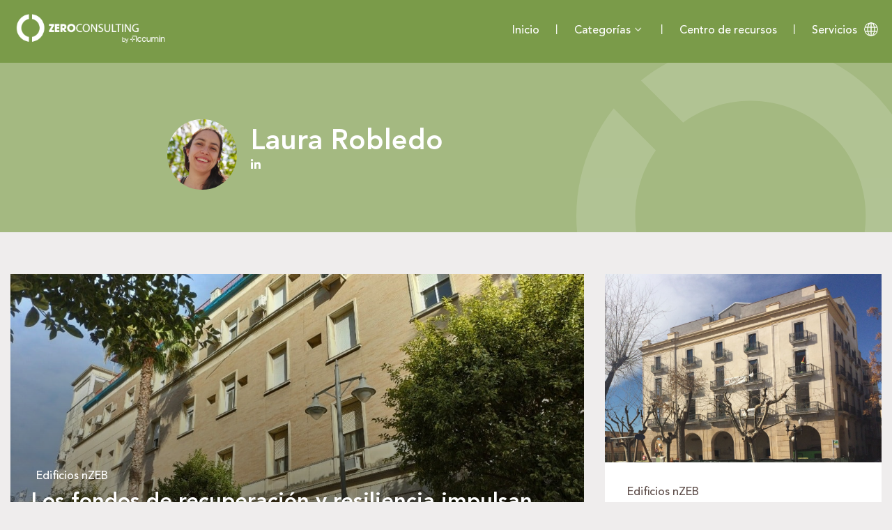

--- FILE ---
content_type: text/html;charset=utf-8
request_url: https://blog.zeroconsulting.com/author/laura-robledo/page/0
body_size: 6765
content:
<!doctype html><html><head>
    <meta charset="utf-8">
    <meta name="viewport" content="width=device-width, initial-scale=1, maximum-scale=1.0, user-scalable=no, shrink-to-fit=no">
    
      <meta name="description" content="Tendencias, estudios y noticias para una sostenibilidad bien entendida">
      <title>Zero Consulting | Blog | Laura Robledo</title>
      <script type="application/ld+json">
  {
    "@context": "http://schema.org",
    "@type": "Article",
    "mainEntityOfPage": {
      "@type": "WebPage",
      "@id": "https://blog.zeroconsulting.com/author/laura-robledo/page/0"
    },
    "headline": "Blog Zero Consulting",
    "image": "",
    "datePublished": "2022-05-30 08:25:29",
    "dateModified": "30/09/2025",
    "author": {
      "@type": "Person",
      "name": ""
    },
    "publisher": {
      "@type": "Organization",
      "name": "ZERO CONSULTING",
      "logo": {
        "@type": "ImageObject",
        "url": "https://f.hubspotusercontent10.net/hubfs/136661/ICC%20-%20Logotipo%20-%20Gris.png",
        "width": "417",
        "height": "60"
      }
    },
    "description": "Tendencias, estudios y noticias para una sostenibilidad bien entendida"
  }
</script>
    
    <meta name="viewport" content="width=device-width, initial-scale=1">

    <script src="/hs/hsstatic/jquery-libs/static-1.1/jquery/jquery-1.7.1.js"></script>
<script>hsjQuery = window['jQuery'];</script>
    <meta property="og:description" content="Tendencias, estudios y noticias para una sostenibilidad bien entendida">
    <meta property="og:title" content="Zero Consulting | Blog | Laura Robledo">
    <meta name="twitter:description" content="Tendencias, estudios y noticias para una sostenibilidad bien entendida">
    <meta name="twitter:title" content="Zero Consulting | Blog | Laura Robledo">

    

    
    <style>
a.cta_button{-moz-box-sizing:content-box !important;-webkit-box-sizing:content-box !important;box-sizing:content-box !important;vertical-align:middle}.hs-breadcrumb-menu{list-style-type:none;margin:0px 0px 0px 0px;padding:0px 0px 0px 0px}.hs-breadcrumb-menu-item{float:left;padding:10px 0px 10px 10px}.hs-breadcrumb-menu-divider:before{content:'›';padding-left:10px}.hs-featured-image-link{border:0}.hs-featured-image{float:right;margin:0 0 20px 20px;max-width:50%}@media (max-width: 568px){.hs-featured-image{float:none;margin:0;width:100%;max-width:100%}}.hs-screen-reader-text{clip:rect(1px, 1px, 1px, 1px);height:1px;overflow:hidden;position:absolute !important;width:1px}
</style>

<link rel="stylesheet" href="https://blog.zeroconsulting.com/hubfs/hub_generated/template_assets/1/69994904498/1742425536771/template_mod_topbar.min.css">
<link rel="stylesheet" href="https://blog.zeroconsulting.com/hubfs/hub_generated/module_assets/1/69994852528/1742478356093/module_Topbar.min.css">
<link rel="stylesheet" href="/hs/hsstatic/cos-LanguageSwitcher/static-1.336/sass/LanguageSwitcher.css">
<link rel="stylesheet" href="https://blog.zeroconsulting.com/hubfs/hub_generated/template_assets/1/69995140454/1742425546907/template_mod_footerbar.min.css">
    

    
<!--  Added by GoogleAnalytics integration -->
<script>
var _hsp = window._hsp = window._hsp || [];
_hsp.push(['addPrivacyConsentListener', function(consent) { if (consent.allowed || (consent.categories && consent.categories.analytics)) {
  (function(i,s,o,g,r,a,m){i['GoogleAnalyticsObject']=r;i[r]=i[r]||function(){
  (i[r].q=i[r].q||[]).push(arguments)},i[r].l=1*new Date();a=s.createElement(o),
  m=s.getElementsByTagName(o)[0];a.async=1;a.src=g;m.parentNode.insertBefore(a,m)
})(window,document,'script','//www.google-analytics.com/analytics.js','ga');
  ga('create','UA-35865859-1','auto');
  ga('send','pageview');
}}]);
</script>

<!-- /Added by GoogleAnalytics integration -->

<!--  Added by GoogleAnalytics4 integration -->
<script>
var _hsp = window._hsp = window._hsp || [];
window.dataLayer = window.dataLayer || [];
function gtag(){dataLayer.push(arguments);}

var useGoogleConsentModeV2 = true;
var waitForUpdateMillis = 1000;


if (!window._hsGoogleConsentRunOnce) {
  window._hsGoogleConsentRunOnce = true;

  gtag('consent', 'default', {
    'ad_storage': 'denied',
    'analytics_storage': 'denied',
    'ad_user_data': 'denied',
    'ad_personalization': 'denied',
    'wait_for_update': waitForUpdateMillis
  });

  if (useGoogleConsentModeV2) {
    _hsp.push(['useGoogleConsentModeV2'])
  } else {
    _hsp.push(['addPrivacyConsentListener', function(consent){
      var hasAnalyticsConsent = consent && (consent.allowed || (consent.categories && consent.categories.analytics));
      var hasAdsConsent = consent && (consent.allowed || (consent.categories && consent.categories.advertisement));

      gtag('consent', 'update', {
        'ad_storage': hasAdsConsent ? 'granted' : 'denied',
        'analytics_storage': hasAnalyticsConsent ? 'granted' : 'denied',
        'ad_user_data': hasAdsConsent ? 'granted' : 'denied',
        'ad_personalization': hasAdsConsent ? 'granted' : 'denied'
      });
    }]);
  }
}

gtag('js', new Date());
gtag('set', 'developer_id.dZTQ1Zm', true);
gtag('config', 'G-JV9MPJJW4Q');
</script>
<script async src="https://www.googletagmanager.com/gtag/js?id=G-JV9MPJJW4Q"></script>

<!-- /Added by GoogleAnalytics4 integration -->

<!--  Added by GoogleTagManager integration -->
<script>
var _hsp = window._hsp = window._hsp || [];
window.dataLayer = window.dataLayer || [];
function gtag(){dataLayer.push(arguments);}

var useGoogleConsentModeV2 = true;
var waitForUpdateMillis = 1000;



var hsLoadGtm = function loadGtm() {
    if(window._hsGtmLoadOnce) {
      return;
    }

    if (useGoogleConsentModeV2) {

      gtag('set','developer_id.dZTQ1Zm',true);

      gtag('consent', 'default', {
      'ad_storage': 'denied',
      'analytics_storage': 'denied',
      'ad_user_data': 'denied',
      'ad_personalization': 'denied',
      'wait_for_update': waitForUpdateMillis
      });

      _hsp.push(['useGoogleConsentModeV2'])
    }

    (function(w,d,s,l,i){w[l]=w[l]||[];w[l].push({'gtm.start':
    new Date().getTime(),event:'gtm.js'});var f=d.getElementsByTagName(s)[0],
    j=d.createElement(s),dl=l!='dataLayer'?'&l='+l:'';j.async=true;j.src=
    'https://www.googletagmanager.com/gtm.js?id='+i+dl;f.parentNode.insertBefore(j,f);
    })(window,document,'script','dataLayer','GTM-NRBQQJJ');

    window._hsGtmLoadOnce = true;
};

_hsp.push(['addPrivacyConsentListener', function(consent){
  if(consent.allowed || (consent.categories && consent.categories.analytics)){
    hsLoadGtm();
  }
}]);

</script>

<!-- /Added by GoogleTagManager integration -->


<!-- Global site tag (gtag.js) - Google Analytics - Tasa Rebote modificada -->
<script async src="https://www.googletagmanager.com/gtag/js?id=UA-35865859-1"></script>
<script>
  window.dataLayer = window.dataLayer || [];
  function gtag(){dataLayer.push(arguments);}
  gtag('js', new Date());
  gtag('config', 'UA-35865859-1');
  setTimeout("gtag('event', 'Adjusted Bounce Rate', {'event_label':'Bounce Rate ajustado a tiempo de 1 min en página'})",60000 ); 
</script>
<meta property="og:url" content="https://blog.zeroconsulting.com/author/laura-robledo">
<meta property="og:type" content="blog">
<meta name="twitter:card" content="summary">
<link rel="alternate" type="application/rss+xml" href="https://blog.zeroconsulting.com/rss.xml">
<meta name="twitter:domain" content="blog.zeroconsulting.com">
<script src="//platform.linkedin.com/in.js" type="text/javascript">
    lang: es_ES
</script>

<meta http-equiv="content-language" content="es">






    <link rel="preconnect" href="https://fonts.googleapis.com">
    <link rel="preconnect" href="https://fonts.gstatic.com" crossorigin>
    <link href="https://fonts.googleapis.com/css2?family=Source+Sans+Pro:ital,wght@0,200;0,300;0,400;0,600;0,700;0,900;1,200;1,300;1,400;1,600;1,700;1,900&amp;display=swap" rel="stylesheet">    
		<link rel="stylesheet" href="https://blog.zeroconsulting.com/hubfs/hub_generated/template_assets/1/69991807255/1762341460395/template_styles.css">
    
  <meta name="generator" content="HubSpot"></head>
  <body class="tmp blog blog-default">
<!--  Added by GoogleTagManager integration -->
<noscript><iframe src="https://www.googletagmanager.com/ns.html?id=GTM-NRBQQJJ" height="0" width="0" style="display:none;visibility:hidden"></iframe></noscript>

<!-- /Added by GoogleTagManager integration -->

		<header class="module topbar">
			<div id="hs_cos_wrapper_topbar" class="hs_cos_wrapper hs_cos_wrapper_widget hs_cos_wrapper_type_module" style="" data-hs-cos-general-type="widget" data-hs-cos-type="module">







  

  <div id="topbar" class="module smart">
    <div class="topbar-wrapper">
      <nav class="navbar navbar-inverse navbar-fixed-top blog-navbar">
        <div class="container">
          <div class="navbar-header">
            
              <button type="button" class="navbar-toggle collapsed" data-toggle="collapse" data-target="#navbar-collapse" aria-expanded="false">
                <span class="icon-bar"></span>
                <span class="icon-bar"></span>
                <span class="icon-bar"></span>
              </button>
            
            <div class="mwh_el_lang_mob">
            <span id="hs_cos_wrapper_topbar_language_switcher" class="hs_cos_wrapper hs_cos_wrapper_widget hs_cos_wrapper_type_language_switcher" style="" data-hs-cos-general-type="widget" data-hs-cos-type="language_switcher"><div class="lang_switcher_class">
   <div class="globe_class" onclick="">
       <ul class="lang_list_class">
           <li>
               <a class="lang_switcher_link" data-language="es" lang="es" href="https://blog.zeroconsulting.com/author/laura-robledo">Español</a>
           </li>
           <li>
               <a class="lang_switcher_link" data-language="en" lang="en" href="https://blog.zeroconsulting.com/en/author/laura-robledo">English</a>
           </li>
       </ul>
   </div>
</div></span>
        </div>
            <a class="navbar-brand" href="https://www.zeroconsulting.com/?hsLang=es">
              <img class="logotype" src="https://blog.zeroconsulting.com/hs-fs/hubfs/Zero%20Consulting_by%20Accumin-GREYSCALE-03.png?width=596&amp;height=114&amp;name=Zero%20Consulting_by%20Accumin-GREYSCALE-03.png" alt="Zero Consulting_by Accumin-GREYSCALE-03" width="596" height="114" srcset="https://blog.zeroconsulting.com/hs-fs/hubfs/Zero%20Consulting_by%20Accumin-GREYSCALE-03.png?width=298&amp;height=57&amp;name=Zero%20Consulting_by%20Accumin-GREYSCALE-03.png 298w, https://blog.zeroconsulting.com/hs-fs/hubfs/Zero%20Consulting_by%20Accumin-GREYSCALE-03.png?width=596&amp;height=114&amp;name=Zero%20Consulting_by%20Accumin-GREYSCALE-03.png 596w, https://blog.zeroconsulting.com/hs-fs/hubfs/Zero%20Consulting_by%20Accumin-GREYSCALE-03.png?width=894&amp;height=171&amp;name=Zero%20Consulting_by%20Accumin-GREYSCALE-03.png 894w, https://blog.zeroconsulting.com/hs-fs/hubfs/Zero%20Consulting_by%20Accumin-GREYSCALE-03.png?width=1192&amp;height=228&amp;name=Zero%20Consulting_by%20Accumin-GREYSCALE-03.png 1192w, https://blog.zeroconsulting.com/hs-fs/hubfs/Zero%20Consulting_by%20Accumin-GREYSCALE-03.png?width=1490&amp;height=285&amp;name=Zero%20Consulting_by%20Accumin-GREYSCALE-03.png 1490w, https://blog.zeroconsulting.com/hs-fs/hubfs/Zero%20Consulting_by%20Accumin-GREYSCALE-03.png?width=1788&amp;height=342&amp;name=Zero%20Consulting_by%20Accumin-GREYSCALE-03.png 1788w" sizes="(max-width: 596px) 100vw, 596px">
            </a>
            
          </div>
          
            <div id="navbar-collapse" class="collapse navbar-collapse">
              <span id="hs_cos_wrapper_topbar_" class="hs_cos_wrapper hs_cos_wrapper_widget hs_cos_wrapper_type_menu" style="" data-hs-cos-general-type="widget" data-hs-cos-type="menu"><div id="hs_menu_wrapper_topbar_" class="hs-menu-wrapper active-branch flyouts hs-menu-flow-horizontal" role="navigation" data-sitemap-name="default" data-menu-id="72912838407" aria-label="Navigation Menu">
 <ul role="menu">
  <li class="hs-menu-item hs-menu-depth-1" role="none"><a href="https://blog.zeroconsulting.com" role="menuitem">Inicio</a></li>
  <li class="hs-menu-item hs-menu-depth-1 hs-item-has-children" role="none"><a href="javascript:;" aria-haspopup="true" aria-expanded="false" role="menuitem">Categorías</a>
   <ul role="menu" class="hs-menu-children-wrapper">
    <li class="hs-menu-item hs-menu-depth-2" role="none"><a href="https://blog.zeroconsulting.com/tag/certificaciones-sostenibles" role="menuitem">Certificaciones sostenibles</a></li>
    <li class="hs-menu-item hs-menu-depth-2" role="none"><a href="https://blog.zeroconsulting.com/tag/an%C3%A1lisis-del-ciclo-de-vida" role="menuitem">Análisis del Ciclo de Vida</a></li>
    <li class="hs-menu-item hs-menu-depth-2" role="none"><a href="https://blog.zeroconsulting.com/tag/taxonomy-eu-y-criterios-esg" role="menuitem">ESG y Taxonomy EU</a></li>
    <li class="hs-menu-item hs-menu-depth-2" role="none"><a href="https://blog.zeroconsulting.com/tag/edificios-nzeb" role="menuitem">Edifcios nZEB</a></li>
    <li class="hs-menu-item hs-menu-depth-2" role="none"><a href="https://blog.zeroconsulting.com/tag/urbanismo" role="menuitem">Urbanismo</a></li>
   </ul></li>
  <li class="hs-menu-item hs-menu-depth-1" role="none"><a href="https://info.zeroconsulting.com/descargables-zero-consulting" role="menuitem">Centro de recursos</a></li>
  <li class="hs-menu-item hs-menu-depth-1" role="none"><a href="https://zeroconsulting.com/es/" role="menuitem">Servicios</a></li>
 </ul>
</div></span>
            </div>
          
          <div class="mwh_el_lang">
            <span id="hs_cos_wrapper_topbar_language_switcher" class="hs_cos_wrapper hs_cos_wrapper_widget hs_cos_wrapper_type_language_switcher" style="" data-hs-cos-general-type="widget" data-hs-cos-type="language_switcher"><div class="lang_switcher_class">
   <div class="globe_class" onclick="">
       <ul class="lang_list_class">
           <li>
               <a class="lang_switcher_link" data-language="es" lang="es" href="https://blog.zeroconsulting.com/author/laura-robledo">Español</a>
           </li>
           <li>
               <a class="lang_switcher_link" data-language="en" lang="en" href="https://blog.zeroconsulting.com/en/author/laura-robledo">English</a>
           </li>
       </ul>
   </div>
</div></span>
        </div>
        </div>
      </nav>
    </div>
  </div>

</div>
		</header>






  
  
  <div class="author-info">
    <div class="author-info-wrapper">
      
      
        <div class="author-avatar-content">
          <img src="https://blog.zeroconsulting.com/hubfs/Laura%20Robledo.jpg" alt="Laura Robledo">
        </div>
      
<!--<div class="author-avatar-content">
  <img src="https://app.hubspot.com/settings/avatar/93a8c985a4cadb6f2d5aaf409ed4f9b3" alt="Nina Turull Puig">
</div>
-->      
      <div class="author-bio-content">
        <h1>
          <!--Author Name-->Laura Robledo
        </h1>

        
        
          
            <a href="https://www.linkedin.com/in/laura-robledo-ruano-a85b598a/" target="_blank" class="blog-author__info-social"><i class="fab fa-linkedin-in"></i></a>
          
        
<!--<a href="http://linkedin.com" target="_blank" class="blog-author__info-social"><i class="fab fa-linkedin-in"></i></a>
-->
        <p></p>
<!--<p>Ctrl + F5 is the shortcut to trigger a refresh, which will force the page to reload. To make the browser refresh without relying on the cache, use Shift + Ctrl + F5. This triggers a “hard refresh”, so the browser pulls up the newest version of a web page.</p>
-->      </div>
      
    </div>
  </div>

  <div class="main-wrapper">

    <section class="posts-listing">
      
      
		<div class="posts-listing__grid">
			
				<article class="posts-listing__post card">

					
					
					<figure class="posts-listing__thumbnail">
						<img class="posts-listing__thumbnail-image" src="https://blog.zeroconsulting.com/hubfs/Posible_portada_2.jpg" alt="">
					</figure>
					

					
					<header class="posts-listing__post-header card-body">
					<div class="posts-listing__categories">
	
		
		  <a class="posts-listing__categories-item text-muted" href="https://blog.zeroconsulting.com/tag/edificios-nzeb?hsLang=es">Edificios nZEB</a>
		
	
</div>
            
					</header>

					
					<div class="posts-listing__post-content card-body">
						<h2 class="post-listing__title"><a href="https://blog.zeroconsulting.com/fondos-recuperacion-resiliencia-impulsan-la-renovacion-energetica?hsLang=es">Los fondos de recuperación y resiliencia impulsan la renovación energética</a></h2>
					</div>
				</article>
			
				<article class="posts-listing__post card">

					
					
					<figure class="posts-listing__thumbnail">
						<img class="posts-listing__thumbnail-image" src="https://blog.zeroconsulting.com/hubfs/modIMG_6746%20portada-1.jpg" alt="">
					</figure>
					

					
					<header class="posts-listing__post-header card-body">
					<div class="posts-listing__categories">
	
		
		  <a class="posts-listing__categories-item text-muted" href="https://blog.zeroconsulting.com/tag/edificios-nzeb?hsLang=es">Edificios nZEB</a>
		
	
</div>
            
					</header>

					
					<div class="posts-listing__post-content card-body">
						<h2 class="post-listing__title"><a href="https://blog.zeroconsulting.com/rehabilitacion-energetica-de-fachadas?hsLang=es">Rehabilitación energética de fachadas</a></h2>
					</div>
				</article>
			
				<article class="posts-listing__post card">

					
					
					<figure class="posts-listing__thumbnail">
						<img class="posts-listing__thumbnail-image" src="https://blog.zeroconsulting.com/hubfs/Edificios%20innovadores%20y%20sostenibles.jpg" alt="edificios-innovadores-y-sostenibles">
					</figure>
					

					
					<header class="posts-listing__post-header card-body">
					<div class="posts-listing__categories">
	
		
		  <a class="posts-listing__categories-item text-muted" href="https://blog.zeroconsulting.com/tag/edificios-nzeb?hsLang=es">Edificios nZEB</a>
		
	
</div>
            
					</header>

					
					<div class="posts-listing__post-content card-body">
						<h2 class="post-listing__title"><a href="https://blog.zeroconsulting.com/edificios-innovadores-y-sostenibles?hsLang=es">Edificios innovadores y sostenibles: ¿cómo lograrlos?</a></h2>
					</div>
				</article>
			
				<article class="posts-listing__post card">

					
					
					<figure class="posts-listing__thumbnail">
						<img class="posts-listing__thumbnail-image" src="https://blog.zeroconsulting.com/hubfs/calificacion%20energetica.jpg" alt="">
					</figure>
					

					
					<header class="posts-listing__post-header card-body">
					<div class="posts-listing__categories">
	
		
		  <a class="posts-listing__categories-item text-muted" href="https://blog.zeroconsulting.com/tag/edificios-nzeb?hsLang=es">Edificios nZEB</a>
		
	
</div>
            
					</header>

					
					<div class="posts-listing__post-content card-body">
						<h2 class="post-listing__title"><a href="https://blog.zeroconsulting.com/como-mejorar-la-calificacion-energetica-de-edificios?hsLang=es">Cómo mejorar la calificación energética de edificios</a></h2>
					</div>
				</article>
			

      
      <section class="posts-listing__post card card__cta">
       <div id="hs_cos_wrapper_module_16624928194943" class="hs_cos_wrapper hs_cos_wrapper_widget hs_cos_wrapper_type_module widget-type-cta" style="" data-hs-cos-general-type="widget" data-hs-cos-type="module">
<section class="posts-listing__post card card__cta2">
	<span id="hs_cos_wrapper_module_16624928194943_" class="hs_cos_wrapper hs_cos_wrapper_widget hs_cos_wrapper_type_cta" style="" data-hs-cos-general-type="widget" data-hs-cos-type="cta"><!--HubSpot Call-to-Action Code --><span class="hs-cta-wrapper" id="hs-cta-wrapper-239e93b5-8998-4c33-b204-9f2533b1716d"><span class="hs-cta-node hs-cta-239e93b5-8998-4c33-b204-9f2533b1716d" id="hs-cta-239e93b5-8998-4c33-b204-9f2533b1716d"><!--[if lte IE 8]><div id="hs-cta-ie-element"></div><![endif]--><a href="https://cta-redirect.hubspot.com/cta/redirect/4029175/239e93b5-8998-4c33-b204-9f2533b1716d"><img class="hs-cta-img" id="hs-cta-img-239e93b5-8998-4c33-b204-9f2533b1716d" style="border-width:0px;" height="1120" width="720" src="https://no-cache.hubspot.com/cta/default/4029175/239e93b5-8998-4c33-b204-9f2533b1716d.png" alt="Nueva llamada a la acción"></a></span><script charset="utf-8" src="/hs/cta/cta/current.js"></script><script type="text/javascript"> hbspt.cta._relativeUrls=true;hbspt.cta.load(4029175, '239e93b5-8998-4c33-b204-9f2533b1716d', {"useNewLoader":"true","region":"na1"}); </script></span><!-- end HubSpot Call-to-Action Code --></span>
</section>
</div>
      </section>

       
		</div>

      
      <!-- Begin Pagination -->

	<div class="posts-listing__pagination">
		
			
				
				
			

			
			
      
		  
				<ul>
					
					<span class="posts-listing__pagination-pages">
						
						 
						
						<li><a href="https://blog.zeroconsulting.com/author/laura-robledo/page/1?hsLang=es">1</a></li>
						
						
						 
						
						 
						
						 
						
						 
						
						
					</span>
					<li class="posts-listing__pagination-last-post-link ">
						<a href="https://blog.zeroconsulting.com/author/laura-robledo/page/0">Siguiente<i class="fas fa-chevron-right"></i></a>
					</li>
				</ul>
		  
		
	</div>

<!-- End Pagination -->
    </section>

  </div>






<aside class="main-aside">
	<div class="main-aside__wrapper">
		
		
    
    

    
    
		<section class="widget widget_suscription">
			


<div id="blog-subscription" class="module">
  <div class="blog-subscription-wrapper">
    
    <div class="blog-subscription-form">
      <h3 id="hs_cos_wrapper_suscription_form__title" class="hs_cos_wrapper form-title" data-hs-cos-general-type="widget_field" data-hs-cos-type="text">Suscríbete al blog</h3>

<div id="hs_form_target_suscription_form_"></div>










    </div>

  </div>
</div>
		</section>
    

    
    
    
		<section class="widget widget_categories">
			<div id="hs_cos_wrapper_blog_categories" class="hs_cos_wrapper hs_cos_wrapper_widget hs_cos_wrapper_type_module widget-type-post_filter" style="" data-hs-cos-general-type="widget" data-hs-cos-type="module">
  


<span id="hs_cos_wrapper_blog_categories_" class="hs_cos_wrapper hs_cos_wrapper_widget hs_cos_wrapper_type_post_filter" style="" data-hs-cos-general-type="widget" data-hs-cos-type="post_filter"><div class="block">
  <h3>Categorías</h3>
  <div class="widget-module">
    <ul>
      
        <li>
          <a href="https://blog.zeroconsulting.com/tag/certificaciones-sostenibles?hsLang=es">Certificaciones sostenibles <span class="filter-link-count" dir="ltr">(72)</span></a>
        </li>
      
        <li>
          <a href="https://blog.zeroconsulting.com/tag/edificios-nzeb?hsLang=es">Edificios nZEB <span class="filter-link-count" dir="ltr">(34)</span></a>
        </li>
      
        <li>
          <a href="https://blog.zeroconsulting.com/tag/an%C3%A1lisis-del-ciclo-de-vida?hsLang=es">Análisis del Ciclo de Vida <span class="filter-link-count" dir="ltr">(20)</span></a>
        </li>
      
        <li>
          <a href="https://blog.zeroconsulting.com/tag/esg-y-taxonomy-eu?hsLang=es">ESG y Taxonomy EU <span class="filter-link-count" dir="ltr">(12)</span></a>
        </li>
      
        <li>
          <a href="https://blog.zeroconsulting.com/tag/urbanismo?hsLang=es">Urbanismo <span class="filter-link-count" dir="ltr">(7)</span></a>
        </li>
      
    </ul>
    
  </div>
</div>
</span></div>
		</section>
    
    

		

	</div>
</aside>

<footer>
			
			<div id="hs_cos_wrapper_footer" class="hs_cos_wrapper hs_cos_wrapper_widget hs_cos_wrapper_type_module" style="" data-hs-cos-general-type="widget" data-hs-cos-type="module">









<div id="footerbar" class="footerbar module ">

	<div class="footerbar-tint">
		<div class="container">
			<div class="footerbar-wrapper">

				<div class="footerbar-content">

					
					

				</div>
				<div class="footerbar-legal">

					
					<p class="footerbar-legal--copyright">
						© Accumin
					</p>

					
					
					<div class="footerbar-legal--menu">
						<span id="hs_cos_wrapper_footer_" class="hs_cos_wrapper hs_cos_wrapper_widget hs_cos_wrapper_type_menu" style="" data-hs-cos-general-type="widget" data-hs-cos-type="menu"><div id="hs_menu_wrapper_footer_" class="hs-menu-wrapper active-branch flyouts hs-menu-flow-horizontal" role="navigation" data-sitemap-name="default" data-menu-id="72913702768" aria-label="Navigation Menu">
 <ul role="menu">
  <li class="hs-menu-item hs-menu-depth-1" role="none"><a href="https://www.zeroconsulting.com/es/legal" role="menuitem">Aviso legal</a></li>
  <li class="hs-menu-item hs-menu-depth-1" role="none"><a href="https://www.zeroconsulting.com/es/privacidad" role="menuitem">Política de privacidad</a></li>
 </ul>
</div></span>
					</div>
					

				</div>

				
				
				<div class="footerbar-social social-follow">

					

					
					<a class="footerbar-social-twitter--link" href="https://twitter.com/Zero_Consulting" target="_blank">
						<i class="fab fa-twitter"></i>
					</a>
					

					
					<a class="footerbar-social-linkedin--link" href="https://www.linkedin.com/company/zero-consulting/" target="_blank">
						<i class="fab fa-linkedin-in"></i>
					</a>
					

					

					

					
					
					

				</div>
				
			</div>

	</div> <!-- / Tint -->

</div> <!-- / Module -->

</div>
    </div></footer>

    <script async src="https://code.jquery.com/jquery-3.5.1.min.js" integrity="sha256-9/aliU8dGd2tb6OSsuzixeV4y/faTqgFtohetphbbj0=" crossorigin="anonymous"></script>
    <script async type="text/javascript" src="https://blog.zeroconsulting.com/hubfs/hub_generated/template_assets/1/69994852532/1742425535852/template_functions.min.js"></script>
    
<!-- HubSpot performance collection script -->
<script defer src="/hs/hsstatic/content-cwv-embed/static-1.1293/embed.js"></script>
<script>
var hsVars = hsVars || {}; hsVars['language'] = 'es';
</script>

<script src="/hs/hsstatic/cos-i18n/static-1.53/bundles/project.js"></script>
<script src="https://blog.zeroconsulting.com/hubfs/hub_generated/template_assets/1/69996264580/1742425555467/template_mod_topbar.min.js"></script>
<script src="/hs/hsstatic/keyboard-accessible-menu-flyouts/static-1.17/bundles/project.js"></script>

    <!--[if lte IE 8]>
    <script charset="utf-8" src="https://js.hsforms.net/forms/v2-legacy.js"></script>
    <![endif]-->

<script data-hs-allowed="true" src="/_hcms/forms/v2.js"></script>

    <script data-hs-allowed="true">
        var options = {
            portalId: '4029175',
            formId: 'c24e2424-8664-4271-a97c-a355d52abf3f',
            formInstanceId: '2118',
            
            pageId: '5645583264',
            
            region: 'na1',
            
            
            
            
            
            
            inlineMessage: "\u00A1Gracias por suscribirse!",
            
            
            rawInlineMessage: "\u00A1Gracias por suscribirse!",
            
            
            hsFormKey: "a149a69bc0c812dee0cac481483f016d",
            
            
            css: '',
            target: '#hs_form_target_suscription_form_',
            
            
            
            
            
            
            
            contentType: "listing-page",
            
            
            
            formsBaseUrl: '/_hcms/forms/',
            
            
            
            formData: {
                cssClass: 'hs-form stacked hs-custom-form'
            }
        };

        options.getExtraMetaDataBeforeSubmit = function() {
            var metadata = {};
            

            if (hbspt.targetedContentMetadata) {
                var count = hbspt.targetedContentMetadata.length;
                var targetedContentData = [];
                for (var i = 0; i < count; i++) {
                    var tc = hbspt.targetedContentMetadata[i];
                     if ( tc.length !== 3) {
                        continue;
                     }
                     targetedContentData.push({
                        definitionId: tc[0],
                        criterionId: tc[1],
                        smartTypeId: tc[2]
                     });
                }
                metadata["targetedContentMetadata"] = JSON.stringify(targetedContentData);
            }

            return metadata;
        };

        hbspt.forms.create(options);
    </script>


<!-- Start of HubSpot Analytics Code -->
<script type="text/javascript">
var _hsq = _hsq || [];
_hsq.push(["setContentType", "listing-page"]);
_hsq.push(["setCanonicalUrl", "https:\/\/blog.zeroconsulting.com\/author\/laura-robledo"]);
_hsq.push(["setPageId", "74848244289"]);
_hsq.push(["setContentMetadata", {
    "contentPageId": 74848244289,
    "legacyPageId": "74848244289",
    "contentFolderId": null,
    "contentGroupId": 5645583264,
    "abTestId": null,
    "languageVariantId": 74848244289,
    "languageCode": "es",
    
    
}]);
</script>

<script type="text/javascript" id="hs-script-loader" async defer src="/hs/scriptloader/4029175.js"></script>
<!-- End of HubSpot Analytics Code -->


<script type="text/javascript">
var hsVars = {
    render_id: "e5a15558-1e9a-407a-af9e-0b925d786680",
    ticks: 1768530178778,
    page_id: 74848244289,
    
    content_group_id: 5645583264,
    portal_id: 4029175,
    app_hs_base_url: "https://app.hubspot.com",
    cp_hs_base_url: "https://cp.hubspot.com",
    language: "es",
    analytics_page_type: "listing-page",
    scp_content_type: "",
    
    analytics_page_id: "74848244289",
    category_id: 7,
    folder_id: 0,
    is_hubspot_user: false
}
</script>


<script defer src="/hs/hsstatic/HubspotToolsMenu/static-1.432/js/index.js"></script>


<div id="fb-root"></div>
  <script>(function(d, s, id) {
  var js, fjs = d.getElementsByTagName(s)[0];
  if (d.getElementById(id)) return;
  js = d.createElement(s); js.id = id;
  js.src = "//connect.facebook.net/es_ES/sdk.js#xfbml=1&version=v3.0";
  fjs.parentNode.insertBefore(js, fjs);
 }(document, 'script', 'facebook-jssdk'));</script> <script>!function(d,s,id){var js,fjs=d.getElementsByTagName(s)[0];if(!d.getElementById(id)){js=d.createElement(s);js.id=id;js.src="https://platform.twitter.com/widgets.js";fjs.parentNode.insertBefore(js,fjs);}}(document,"script","twitter-wjs");</script>
 



    <!-- Linkedin Insight Tag -->
    <script type="text/javascript">
    _linkedin_partner_id = "7031561";
    window._linkedin_data_partner_ids = window._linkedin_data_partner_ids || [];
    window._linkedin_data_partner_ids.push(_linkedin_partner_id);
    </script><script type="text/javascript">
    (function(l) {
    if (!l){window.lintrk = function(a,b){window.lintrk.q.push([a,b])};
    window.lintrk.q=[]}
    var s = document.getElementsByTagName("script")[0];
    var b = document.createElement("script");
    b.type = "text/javascript";b.async = true;
    b.src = "https://snap.licdn.com/li.lms-analytics/insight.min.js";
    s.parentNode.insertBefore(b, s);})(window.lintrk);
    </script>
    <noscript>
    <img height="1" width="1" style="display:none;" alt="" src="https://px.ads.linkedin.com/collect/?pid=7031561&amp;fmt=gif">
    </noscript>
    <!-- End Linkedin Insight Tag -->
  
</body></html>

--- FILE ---
content_type: text/css
request_url: https://blog.zeroconsulting.com/hubfs/hub_generated/template_assets/1/69994904498/1742425536771/template_mod_topbar.min.css
body_size: 254
content:
.module#topbar{left:0;top:0;transition:.6s ease;z-index:1}.module#topbar.floating,.module#topbar.smart{box-shadow:0 4px 12px rgba(0,0,0,.3);position:sticky;z-index:10}.module#topbar .navbar{background-color:#868e96;padding:10px 0;transition:1s}.module#topbar .navbar-header{align-items:center;display:flex;justify-content:space-between;width:100%}.module#topbar .navbar-header .navbar-brand{flex-grow:2;margin-right:0;max-width:220px;order:1;padding:0}.module#topbar .navbar-header .navbar-brand img{height:auto;width:100%}.module#topbar .navbar-header .navbar-toggle{background-color:transparent;border:none;order:3}.module#topbar .navbar-header .navbar-toggle span{transition:all .2s ease}.module#topbar .navbar-header .navbar-toggle:not(.collapsed) span:nth-child(2){transform:rotate(45deg) translateY(5px) translateX(5px)}.module#topbar .navbar-header .navbar-toggle:not(.collapsed) span:nth-child(3){width:0}.module#topbar .navbar-header .navbar-toggle:not(.collapsed) span:nth-child(4){transform:rotate(-45deg) translateY(-3px) translateX(4px)}.module#topbar .navbar-toggle .icon-bar{background-color:#fff;border-radius:1px;display:block;height:2px;width:22px}.module#topbar .navbar-toggle .icon-bar+.icon-bar{margin-top:4px}.module#topbar #navbar-collapse ul{list-style:none;padding:20px 0}.module#topbar #navbar-collapse ul li a{color:#fff;font-size:20px}.module#topbar #navbar-collapse ul li ul li a{font-size:18px}.module#topbar #navbar-collapse ul li ul li ul li a{font-size:16px}.module#topbar #navbar-collapse ul li ul{background-color:#343a40;margin:0;padding:0}.module#topbar #navbar-collapse ul li ul li ul{display:none!important}@media (max-width:767px){.module#topbar #topbar-navbar-floating,.module#topbar #topbar-navbar-smart{position:relative;transform:translateY(0)!important}}@media (min-width:768px){.module#topbar .topbar-wrapper .container{flex-wrap:nowrap}.module#topbar .navbar{padding:10px 16px}.module#topbar .navbar-toggle{display:none}.module#topbar .navbar-collapse.collapse{align-items:center;display:flex!important;height:auto!important;justify-content:flex-end;overflow:visible!important;padding-bottom:0}.module#topbar #navbar-collapse ul{align-items:center;display:flex;flex-grow:2;justify-content:flex-end;list-style:none;margin:0;padding:0}.module#topbar #navbar-collapse ul li{padding:0;position:relative}.module#topbar #navbar-collapse ul>li:not(:last-child):after{color:#fff;content:"|";display:block;position:absolute;right:-18px;top:20px}.module#topbar #navbar-collapse ul li+li{margin-left:30px}.module#topbar #navbar-collapse ul li.hs-menu-depth-2:after{display:none}.module#topbar #navbar-collapse ul li a{color:#fff;font-size:16px;font-weight:400;line-height:26px}.module#topbar #navbar-collapse ul li.hs-item-has-children>a:after{background:url(https://4029175.fs1.hubspotusercontent-na1.net/hubfs/4029175/ZER%20-%20Inbound%20images/icon-arrow.png) no-repeat 50%;background-size:13px;content:"";display:inline-block;height:12px;padding-left:5px;width:15px}.module#topbar #navbar-collapse ul li ul li a{font-size:16px}.module#topbar #navbar-collapse ul li ul{box-shadow:0 2px 40px 0 rgba(12,35,64,.1);padding:0;position:absolute;top:40px;z-index:10}.module#topbar #navbar-collapse ul li ul li{padding:0 10px}.module#topbar #navbar-collapse ul li ul li+li{margin:10px 0 0}.module#topbar #navbar-collapse ul li ul li ul{left:-239px;top:0}.module#topbar #navbar-collapse ul li ul li ul:after{border:10px solid rgba(52,58,64,0);border-left-color:#1c2023;content:" ";height:0;left:103%;margin-top:-10px;pointer-events:none;position:absolute;top:5%;width:0}.module#topbar #navbar-collapse ul li ul,.module#topbar #navbar-collapse ul li ul li ul,.module#topbar #navbar-collapse ul li:hover ul li ul{display:none}.module#topbar #navbar-collapse ul li ul li:hover ul,.module#topbar #navbar-collapse ul li:hover ul{display:block;min-width:170px}}

--- FILE ---
content_type: text/css
request_url: https://blog.zeroconsulting.com/hubfs/hub_generated/module_assets/1/69994852528/1742478356093/module_Topbar.min.css
body_size: -202
content:
.mwh_lang_toggle{display:none}.globe_class{background-image:url(https://info.zeroconsulting.com/hubfs/Contenidos%20web/Imagenes/globo.png)!important}.mwh_el_lang{margin-top:20px}.mwh_el_lang_mob{left:30px;order:2;position:relative;top:2px}.lang_list_class li{background-color:#7a9b49!important;border-left:1px solid #fff!important;border-right:1px solid #fff!important;padding:10px 28px 15px!important}.lang_list_class:after,.lang_list_class:before{display:none!important}.lang_list_class li:first-child{border-top:0 solid #000!important}.lang_list_class li:last-child{border-bottom:0 solid #000!important}.lang_list_class li a{color:#fff!important;font-family:avenir_medium!important;font-size:16px!important}.lang_list_class li a:hover{color:#a4b981!important}@media (min-width:600px){.mwh_el_lang_mob{display:none}}@media (max-width:600px){.mwh_el_lang{display:none}}

--- FILE ---
content_type: text/css
request_url: https://blog.zeroconsulting.com/hubfs/hub_generated/template_assets/1/69991807255/1762341460395/template_styles.css
body_size: 15852
content:
/* =========================================================
 * HubSpot Requireds
 * ====================================================== */

  /* Images */

img {
    max-width: 100%;
    border: 0;
    -ms-interpolation-mode: bicubic;
    vertical-align: bottom; /* Suppress the space beneath the baseline */
}

/* Videos */

video {
    max-width: 100%;
    height: auto;
}

/* Embed Container (iFrame, Object, Embed) */

.hs-responsive-embed {
    position: relative;
    height: auto;
    overflow: hidden;
    padding-top: 0;
    padding-left: 0;
    padding-right: 0;
}

.hs-responsive-embed iframe, .hs-responsive-embed object, .hs-responsive-embed embed {
    width: 100%;
    height: 100%;
    border: 0;
}

.hs-responsive-embed,
.hs-responsive-embed.hs-responsive-embed-youtube,
.hs-responsive-embed.hs-responsive-embed-wistia,
.hs-responsive-embed.hs-responsive-embed-vimeo {
    padding-bottom: 2%;
}

.hs-responsive-embed.hs-responsive-embed-instagram {
    padding-bottom: 116.01%;
}

.hs-responsive-embed.hs-responsive-embed-pinterest {
    height: auto;
    overflow: visible;
    padding: 0;
}

.hs-responsive-embed.hs-responsive-embed-pinterest iframe {
    position: static;
    width: auto;
    height: auto;
}

iframe[src^="http://www.slideshare.net/slideshow/embed_code/"] {
    width: 100%;
    max-width: 100%;
}

@media (max-width: 568px) {
    iframe {
        max-width: 100%;
    }
}

/* Forms */

textarea,
input[type="text"],
input[type="password"],
input[type="datetime"],
input[type="datetime-local"],
input[type="date"],
input[type="month"],
input[type="time"],
input[type="week"],
input[type="number"],
input[type="email"],
input[type="url"],
input[type="search"],
input[type="tel"],
input[type="color"],
select {
    padding: 6px;
    display: inline-block;
    width: 100%;
    -webkit-box-sizing: border-box;
    -moz-box-sizing: border-box;
    box-sizing: border-box;
}

/* Menus */

.hs-menu-wrapper ul {
    padding: 0;
}

.hs-menu-wrapper.hs-menu-flow-horizontal ul {
    list-style: none;
    margin: 0;
}

.hs-menu-wrapper.hs-menu-flow-horizontal > ul {
    display: inline-block;
    margin-bottom: 20px;
}

.hs-menu-wrapper.hs-menu-flow-horizontal > ul:before {
    content: " ";
    display: table;
}

.hs-menu-wrapper.hs-menu-flow-horizontal > ul:after {
    content: " ";
    display: table;
    clear: both;
}

.hs-menu-wrapper.hs-menu-flow-horizontal > ul li.hs-menu-depth-1 {
    float: left;
}

.hs-menu-wrapper.hs-menu-flow-horizontal > ul li a {
    display: inline-block;
    padding: 10px 20px;
    white-space: nowrap;
    max-width: 140px;
    overflow: hidden;
    text-overflow: ellipsis;
    text-decoration: none;
}

.hs-menu-wrapper.hs-menu-flow-horizontal > ul li.hs-item-has-children {
    position: relative;
}

.hs-menu-wrapper.hs-menu-flow-horizontal > ul li.hs-item-has-children ul.hs-menu-children-wrapper {
    visibility: hidden;
    opacity: 0;
    -webkit-transition: opacity 0.4s;
    position: absolute;
    z-index: 10;
    left: 0;
}

.hs-menu-wrapper.hs-menu-flow-horizontal > ul li.hs-item-has-children ul.hs-menu-children-wrapper li a {
    display: block;
    white-space: nowrap;
    width: 140px;
    overflow: hidden;
    text-overflow: ellipsis;
}

.hs-menu-wrapper.hs-menu-flow-horizontal > ul li.hs-item-has-children ul.hs-menu-children-wrapper li.hs-item-has-children ul.hs-menu-children-wrapper {
    left: 180px;
    top: 0;
}

.hs-menu-wrapper.hs-menu-flow-horizontal > ul li.hs-item-has-children:hover > ul.hs-menu-children-wrapper {
    opacity: 1;
    visibility: visible;
}

.row-fluid-wrapper:last-child .hs-menu-wrapper.hs-menu-flow-horizontal > ul {
    margin-bottom: 0;
}

.hs-menu-wrapper.hs-menu-flow-horizontal.hs-menu-show-active-branch {
    position: relative;
    margin-bottom: 20px;
    min-height: 7em;
}

.hs-menu-wrapper.hs-menu-flow-horizontal.hs-menu-show-active-branch > ul {
    margin-bottom: 0;
}

.hs-menu-wrapper.hs-menu-flow-horizontal.hs-menu-show-active-branch > ul li.hs-item-has-children {
    position: static;
}

.hs-menu-wrapper.hs-menu-flow-horizontal.hs-menu-show-active-branch > ul li.hs-item-has-children ul.hs-menu-children-wrapper {
    display: none;
}

.hs-menu-wrapper.hs-menu-flow-horizontal.hs-menu-show-active-branch > ul li.hs-item-has-children.active-branch > ul.hs-menu-children-wrapper {
    display: block;
    visibility: visible;
    opacity: 1;
}

.hs-menu-wrapper.hs-menu-flow-horizontal.hs-menu-show-active-branch > ul li.hs-item-has-children.active-branch > ul.hs-menu-children-wrapper:before {
    content: " ";
    display: table;
}

.hs-menu-wrapper.hs-menu-flow-horizontal.hs-menu-show-active-branch > ul li.hs-item-has-children.active-branch > ul.hs-menu-children-wrapper:after {
    content: " ";
    display: table;
    clear: both;
}

.hs-menu-wrapper.hs-menu-flow-horizontal.hs-menu-show-active-branch > ul li.hs-item-has-children.active-branch > ul.hs-menu-children-wrapper > li {
    float: left;
}

.hs-menu-wrapper.hs-menu-flow-horizontal.hs-menu-show-active-branch > ul li.hs-item-has-children.active-branch > ul.hs-menu-children-wrapper > li a {
    display: inline-block;
    padding: 10px 20px;
    white-space: nowrap;
    max-width: 140px;
    width: auto;
    overflow: hidden;
    text-overflow: ellipsis;
    text-decoration: none;
}

.hs-menu-wrapper.hs-menu-flow-vertical {
    width: 100%;
}

.hs-menu-wrapper.hs-menu-flow-vertical ul {
    list-style: none;
    margin: 0;
}

.hs-menu-wrapper.hs-menu-flow-vertical li a {
    display: block;
    white-space: nowrap;
    width: 140px;
    overflow: hidden;
    text-overflow: ellipsis;
}

.hs-menu-wrapper.hs-menu-flow-vertical > ul {
    margin-bottom: 20px;
}

.hs-menu-wrapper.hs-menu-flow-vertical > ul li.hs-menu-depth-1 > a {
    width: auto;
}

.hs-menu-wrapper.hs-menu-flow-vertical > ul li a {
    padding: 10px 20px;
    text-decoration: none;
}

.hs-menu-wrapper.hs-menu-flow-vertical > ul li.hs-item-has-children {
    position: relative;
}

.hs-menu-wrapper.hs-menu-flow-vertical > ul li.hs-item-has-children ul.hs-menu-children-wrapper {
    visibility: hidden;
    opacity: 0;
    -webkit-transition: opacity 0.4s;
    position: absolute;
    z-index: 10;
    top: 0;
    left: 180px;
}

.hs-menu-wrapper.hs-menu-flow-vertical > ul li.hs-item-has-children:hover > ul.hs-menu-children-wrapper {
    opacity: 1;
    visibility: visible;
}

.hs-menu-wrapper.hs-menu-flow-vertical.hs-menu-show-active-branch li a {
    min-width: 140px;
    width: auto;
}

.hs-menu-wrapper.hs-menu-flow-vertical.hs-menu-show-active-branch > ul {
    max-width: 100%;
    overflow: hidden;
}

.hs-menu-wrapper.hs-menu-flow-vertical.hs-menu-show-active-branch > ul li.hs-item-has-children ul.hs-menu-children-wrapper {
    display: none;
}

.hs-menu-wrapper.hs-menu-flow-vertical.hs-menu-show-active-branch > ul li.hs-item-has-children.active-branch > ul.hs-menu-children-wrapper,
.hs-menu-wrapper.hs-menu-flow-vertical.hs-menu-show-active-branch > ul li.hs-item-has-children.active-branch > ul.hs-menu-children-wrapper > li.hs-item-has-children > ul.hs-menu-children-wrapper {
    display: block;
    visibility: visible;
    opacity: 1;
    position: static;
}

.hs-menu-wrapper.hs-menu-flow-vertical.hs-menu-show-active-branch li.hs-menu-depth-2 > a {
    padding-left: 4em;
}

.hs-menu-wrapper.hs-menu-flow-vertical.hs-menu-show-active-branch li.hs-menu-depth-3 > a {
    padding-left: 6em;
}

.hs-menu-wrapper.hs-menu-flow-vertical.hs-menu-show-active-branch li.hs-menu-depth-4 > a {
    padding-left: 8em;
}

.hs-menu-wrapper.hs-menu-flow-vertical.hs-menu-show-active-branch li.hs-menu-depth-5 > a {
    padding-left: 140px;
}

.hs-menu-wrapper.hs-menu-not-show-active-branch li.hs-menu-depth-1 ul {
    box-shadow: 0px 1px 3px rgba(0, 0, 0, 0.18);
    -webkit-box-shadow: 0px 1px 3px rgba(0, 0, 0, 0.18);
    -moz-box-shadow: 0px 1px 3px rgba(0, 0, 0, 0.18);
}

@media (max-width: 568px) {
    .hs-menu-wrapper, .hs-menu-wrapper * {
        -webkit-box-sizing: border-box;
        -moz-box-sizing: border-box;
        box-sizing: border-box;
        display: block;
        width: 100%;
    }

    .hs-menu-wrapper.hs-menu-flow-horizontal ul {
        list-style: none;
        margin: 0;
        display: block;
    }

    .hs-menu-wrapper.hs-menu-flow-horizontal > ul {
        display: block;
    }

    .hs-menu-wrapper.hs-menu-flow-horizontal > ul li.hs-menu-depth-1 {
        float: none;
    }

    .hs-menu-wrapper.hs-menu-flow-horizontal > ul li a,
    .hs-menu-wrapper.hs-menu-flow-horizontal > ul li.hs-item-has-children ul.hs-menu-children-wrapper li a,
    .hs-menu-wrapper.hs-menu-flow-horizontal.hs-menu-show-active-branch > ul li.hs-item-has-children.active-branch > ul.hs-menu-children-wrapper > li a {
        display: block;
        max-width: 100%;
        width: 100%;
    }
}

.hs-menu-wrapper.hs-menu-flow-vertical.no-flyouts > ul li.hs-item-has-children ul.hs-menu-children-wrapper,
.hs-menu-wrapper.hs-menu-flow-horizontal.no-flyouts > ul li.hs-item-has-children ul.hs-menu-children-wrapper {
    visibility: visible;
    opacity: 1;
}

/* Space Module */

.widget-type-space {
    visibility: hidden;
}

/* Blog Author Section */

.hs-author-listing-header {
    margin: 0 0 .75em 0;
}

.hs-author-social-links {
    display: inline-block;
}

.hs-author-social-links a.hs-author-social-link {
    width: 24px;
    height: 24px;
    border-width: 0px;
    border: 0px;
    line-height: 24px;
    background-size: 24px 24px;
    background-repeat: no-repeat;
    display: inline-block;
    text-indent: -99999px;
}

.hs-author-social-links a.hs-author-social-link.hs-social-facebook {
    background-image: url("//static.hubspot.com/final/img/common/icons/social/facebook-24x24.png");
}

.hs-author-social-links a.hs-author-social-link.hs-social-linkedin {
    background-image: url("//static.hubspot.com/final/img/common/icons/social/linkedin-24x24.png");
}

.hs-author-social-links a.hs-author-social-link.hs-social-twitter {
    background-image: url("//static.hubspot.com/final/img/common/icons/social/twitter-24x24.png");
}

.hs-author-social-links a.hs-author-social-link.hs-social-google-plus {
    background-image: url("//static.hubspot.com/final/img/common/icons/social/googleplus-24x24.png");
}

/*
 * jQuery FlexSlider v2.0
 * http://www.woothemes.com/flexslider/
 *
 * Copyright 2012 WooThemes
 * Free to use under the GPLv2 license.
 * http://www.gnu.org/licenses/gpl-2.0.html
 *
 * Contributing author: Tyler Smith (@mbmufffin)
 */

/* Wrapper */
.hs_cos_wrapper_type_image_slider {
    display: block;
    overflow: hidden
}

/* Browser Resets */
.hs_cos_flex-container a:active,
.hs_cos_flex-slider a:active,
.hs_cos_flex-container a:focus,
.hs_cos_flex-slider a:focus  {outline: none;}
.hs_cos_flex-slides,
.hs_cos_flex-control-nav,
.hs_cos_flex-direction-nav {margin: 0; padding: 0; list-style: none;}

/* FlexSlider Necessary Styles
*********************************/
.hs_cos_flex-slider {margin: 0; padding: 0;}
.hs_cos_flex-slider .hs_cos_flex-slides > li {display: none; -webkit-backface-visibility: hidden; position: relative;} /* Hide the slides before the JS is loaded. Avoids image jumping */
.hs_cos_flex-slider .hs_cos_flex-slides img {width: 100%; display: block; border-radius: 0px;}
.hs_cos_flex-pauseplay span {text-transform: capitalize;}

/* Clearfix for the .hs_cos_flex-slides element */
.hs_cos_flex-slides:after {content: "."; display: block; clear: both; visibility: hidden; line-height: 0; height: 0;}
html[xmlns] .hs_cos_flex-slides {display: block;}
* html .hs_cos_flex-slides {height: 1%;}

/* No JavaScript Fallback */
/* If you are not using another script, such as Modernizr, make sure you
 * include js that eliminates this class on page load */

/* FlexSlider Default Theme
*********************************/
.hs_cos_flex-slider {margin: 0 0 60px; background: #fff; border: 0; position: relative; -webkit-border-radius: 4px; -moz-border-radius: 4px; -o-border-radius: 4px; border-radius: 4px; zoom: 1;}
.hs_cos_flex-viewport {max-height: 2000px; -webkit-transition: all 1s ease; -moz-transition: all 1s ease; transition: all 1s ease;}
.loading .hs_cos_flex-viewport {max-height: 300px;}
.hs_cos_flex-slider .hs_cos_flex-slides {zoom: 1;}

.carousel li {margin-right: 5px}


/* Direction Nav */
.hs_cos_flex-direction-nav {*height: 0;}
.hs_cos_flex-direction-nav a {width: 30px; height: 30px; margin: -20px 0 0; display: block; background: url(//static.hsappstatic.net/content_shared_assets/static-1.3935/img/bg_direction_nav.png) no-repeat 0 0; position: absolute; top: 50%; z-index: 10; cursor: pointer; text-indent: -9999px; opacity: 0; -webkit-transition: all .3s ease;}
.hs_cos_flex-direction-nav .hs_cos_flex-next {background-position: 100% 0; right: -36px; }
.hs_cos_flex-direction-nav .hs_cos_flex-prev {left: -36px;}
.hs_cos_flex-slider:hover .hs_cos_flex-next {opacity: 0.8; right: 5px;}
.hs_cos_flex-slider:hover .hs_cos_flex-prev {opacity: 0.8; left: 5px;}
.hs_cos_flex-slider:hover .hs_cos_flex-next:hover, .hs_cos_flex-slider:hover .hs_cos_flex-prev:hover {opacity: 1;}
.hs_cos_flex-direction-nav .hs_cos_flex-disabled {opacity: .3!important; filter:alpha(opacity=30); cursor: default;}

/* Direction Nav for the Thumbnail Carousel */
.hs_cos_flex_thumbnavs-direction-nav {
    margin: 0px;
    padding: 0px;
    list-style: none;
    }
.hs_cos_flex_thumbnavs-direction-nav {*height: 0;}
.hs_cos_flex_thumbnavs-direction-nav a {width: 30px; height: 140px; margin: -60px 0 0; display: block; background: url(//static.hsappstatic.net/content_shared_assets/static-1.3935/img/bg_direction_nav.png) no-repeat 0 40%; position: absolute; top: 50%; z-index: 10; cursor: pointer; text-indent: -9999px; opacity: 1; -webkit-transition: all .3s ease;}
.hs_cos_flex_thumbnavs-direction-nav .hs_cos_flex_thumbnavs-next {background-position: 100% 40%; right: 0px; }
.hs_cos_flex_thumbnavs-direction-nav .hs_cos_flex_thumbnavs-prev {left: 0px;}
.hs-cos-flex-slider-control-panel img { cursor: pointer; }
.hs-cos-flex-slider-control-panel img:hover { opacity:.8; }
.hs-cos-flex-slider-control-panel { margin-top: -30px; }



/* Control Nav */
.hs_cos_flex-control-nav {width: 100%; position: absolute; bottom: -40px; text-align: center;}
.hs_cos_flex-control-nav li {margin: 0 6px; display: inline-block; zoom: 1; *display: inline;}
.hs_cos_flex-control-paging li a {width: 11px; height: 11px; display: block; background: #666; background: rgba(0,0,0,0.5); cursor: pointer; text-indent: -9999px; -webkit-border-radius: 20px; -moz-border-radius: 20px; -o-border-radius: 20px; border-radius: 20px; box-shadow: inset 0 0 3px rgba(0,0,0,0.3);}
.hs_cos_flex-control-paging li a:hover { background: #333; background: rgba(0,0,0,0.7); }
.hs_cos_flex-control-paging li a.hs_cos_flex-active { background: #000; background: rgba(0,0,0,0.9); cursor: default; }

.hs_cos_flex-control-thumbs {margin: 5px 0 0; position: static; overflow: hidden;}
.hs_cos_flex-control-thumbs li {width: 25%; float: left; margin: 0;}
.hs_cos_flex-control-thumbs img {width: 100%; display: block; opacity: .7; cursor: pointer;}
.hs_cos_flex-control-thumbs img:hover {opacity: 1;}
.hs_cos_flex-control-thumbs .hs_cos_flex-active {opacity: 1; cursor: default;}

@media screen and (max-width: 860px) {
  .hs_cos_flex-direction-nav .hs_cos_flex-prev {opacity: 1; left: 0;}
  .hs_cos_flex-direction-nav .hs_cos_flex-next {opacity: 1; right: 0;}
}

.hs_cos_flex-slider .caption {
    background-color: rgba(0,0,0,0.5);
    position: absolute;
    font-size: 2em;
    line-height: 1.1em;
    color: white;
    padding: 0px 5% 0px 5%;
    width: 100%;
    bottom: 0;
    text-align: center;
}

.hs_cos_flex-slider .superimpose .caption {
    color: white;
    font-size: 3em;
    line-height: 1.1em;
    position: absolute;
    padding: 0px 5% 0px 5%;
    width: 90%;
    top: 40%;
    text-align: center;
    background-color: transparent;
}

@media all and (max-width: 400px) {
    .hs_cos_flex-slider .superimpose .caption {
        background-color: black;
        position: static;
        font-size: 2em;
        line-height: 1.1em;
        color: white;
        width: 90%;
        padding: 0px 5% 0px 5%;
        top: 40%;
        text-align: center;
    }

    /* beat recaptcha into being responsive, !importants and specificity are necessary */
    #recaptcha_area table#recaptcha_table {width: 300px !important;}
    #recaptcha_area table#recaptcha_table .recaptcha_r1_c1 {width: 300px !important;}
    #recaptcha_area table#recaptcha_table .recaptcha_r4_c4 { width: 67px !important;}
    #recaptcha_area table#recaptcha_table #recaptcha_image {width:280px !important;}
}

.hs_cos_flex-slider h1,
.hs_cos_flex-slider h2,
.hs_cos_flex-slider h3,
.hs_cos_flex-slider h4,
.hs_cos_flex-slider h5,
.hs_cos_flex-slider h6,
.hs_cos_flex-slider p {
    color: white;
}

/* Thumbnail only version of the gallery */
.hs-gallery-thumbnails li {
    display: inline-block;
    margin: 0px;
    padding: 0px;
    margin-right:-4px;
}
.hs-gallery-thumbnails.fixed-height li img {
    max-height: 150px;
    margin: 0px;
    padding: 0px;
    border-width: 0px;
}


/* responsive pre elements */

pre {
    overflow-x: auto;
}

/* responsive pre tables */

table pre {
    white-space: pre-wrap;
}

/* adding minimal spacing for blog comments */
.comment {
    margin: 10px 0 10px 0;
}

/* make sure lines with no whitespace don't interefere with layout */
.hs_cos_wrapper_type_rich_text,
.hs_cos_wrapper_type_text,
.hs_cos_wrapper_type_header,
.hs_cos_wrapper_type_section_header,
.hs_cos_wrapper_type_raw_html,
.hs_cos_wrapper_type_raw_jinja,
.hs_cos_wrapper_type_page_footer {
    word-wrap: break-word;
}
  /* HTML 5 Reset */

article, aside, details, figcaption, figure, footer, header, hgroup, nav, section {
    display: block;
}

audio, canvas, video {
    display: inline-block;
    *display: inline;
    *zoom: 1;
}

audio:not([controls]) {
    display: none;
}

/* Support migrations from wordpress */

.wp-float-left {
    float: left;
    margin: 0 20px 20px 0;
}

.wp-float-right {
    float: right;
    margin: 0 0 20px 20px;
}

/* Responsive Google Maps */

#map_canvas img, .google-maps img {
    max-width: none;
}

/* line height fix for reCaptcha theme */
#recaptcha_table td {line-height: 0;}
.recaptchatable #recaptcha_response_field {min-height: 0;line-height: 12px;}

/* =========================================================
 * InboundCycle Requireds
 * ====================================================== */

/* ------------------------------------------------------------
 * Globals */
	/* This is for felx grid */
.blog .container, 
.blog .main-wrapper,
.blog .module#hero .hero-wrapper,
.blog .hero__wrapper {
	max-width: 1300px;
}

.posts-listing__grid {
	display: flex;
	flex-flow: row wrap;
	margin: -30px 0 0 -20px;
}

.posts-listing__grid .posts-listing__post.card {
	flex: 1 1 30%;
	background: #f5f5f5;
	border-radius: 2px;
	margin: 30px 0 0 20px;
}


@media( min-width: 576px ) {	
	.posts-listing__grid>:nth-child(5n - 2) {
		flex: 1 1 34%!important;
	}
	
	.posts-listing__grid > :nth-child(10n - 9) {
		flex: 1 1 65%!important;
	}
}

@media( max-width: 480px ) {
	.posts-listing__grid .posts-listing__post.card {
		flex: 1 1 100%;
	}
}
	/* @group [ style.globals.css ] ============================= */
/* @group Layout -------------------------------------------- */
* {
	-webkit-font-smoothing: antialiased;
	text-rendering: optimizeLegibility;
	text-shadow: 1px 1px 1px rgba(0,0,0,0.004);
	-webkit-box-sizing: border-box;
  box-sizing: border-box;}

html, 
body.tmp,
body {
	margin: 0;
	font-family: var(--default-font-family)!important;
	font-weight: 400;
	color: #666;
	background: #EFEDED;}

.container {
	padding: 60px 15px;
	margin: 0 auto;
}

a,
a:checked,
a:active,
a img {
	outline: none;
	-webkit-transition: all 0.2s ease;
	-moz-transition: all 0.2s ease;
	transition: all 0.2s ease }

a:hover { outline: none;}

a img {
	outline: none;
	text-decoration: none;
	-webkit-transition: all 0.2s ease;
	-moz-transition: all 0.2s ease;
	transition: all 0.2s ease }

.tmp h1,
.tmp h2,
.tmp h3,
.tmp h4,
.tmp h5,
.tmp h6 {
	color: var(--default-title-color);
}

h1 {
	margin: 20px 0;
	font-size: 40px; /*52px;*/
	font-weight: 600;
	letter-spacing: normal;/*-1.5px;*/
	line-height: 48px }

h2 {
	margin: 20px 0;
	font-size: 30px;/*38px;*/
	font-weight: 600;
}

h3 {
	margin: 20px 0;
	font-size: 22px;/*28px;*/
	font-weight: 600;
}

.subtitle {
	margin: 0 0 30px 0;
	color: var(--default-title-color);
	font-size: 28px;
	font-weight: 200;
	opacity: 0.5 }

p {
	margin: 0 0 20px 0;
	font-weight: 400;
	color: var(--default-text-color);
	line-height: 150% }

ul {
	padding: 0;
	margin: 0;
	list-style: none;
}

button {
	outline: none!important;
}

/* Responsive ---------- */
@media (min-width: 768px) {
	.container,
	.main-wrapper,
	.text-container,
	.main-text__wrapper {
		max-width: 768px;}
}

@media (min-width: 992px) {
	.container,
	.main-wrapper,
	.text-container,
	.main-text__wrapper {
		max-width: 970px;}
}

@media (min-width: 1200px) {
	.container,
	.main-wrapper,
	.text-container,
	.main-text__wrapper {
		max-width: 1200px;}
}
	/* @group [ style.topbar.css ] ============================== */
/* @group Layout -------------------------------------------- */

/* Menu */
.tmp header.module.topbar {
	position: sticky;
	top: 0px;
	z-index: 10;
	width: 100%;
	pointer-events: none;
	transform: translateY(0%);
	transition: all 0.6s ease 0s;
}

.tmp .module#topbar {
	pointer-events: all;
}

.tmp .module#topbar .navbar {
	padding: 0;
	background: #7A9B49;
}

.tmp .module#topbar .topbar-wrapper .container {
  padding: 12px 15px 15px;
}

.tmp .module#topbar .navbar-collapse.collapse {
	width: 100%;
}

.module#topbar .navbar-header .navbar-toggle .icon-bar {
	border: 1px solid #fff;
	background-color: #fff;
}

.tmp .module#topbar #navbar-collapse ul li a {
	line-height: 30px;
  font-family: "avenir_medium";
  font-size: 16px;
	color: #FFF;
  /*text-transform: uppercase;*/
	text-decoration: none;
	padding: 0;
	max-width: unset;
}

.tmp .module#topbar #navbar-collapse ul li a:hover {
	color: var(--primary-color-light);
}

.tmp .module#topbar #navbar-collapse ul li ul {
	background: var(--primary-color);
	box-shadow: 0 10px 10px -10px rgba(73,80,87,0.3);
	/*top: 59px;*/
  padding-top:20px;
}

.tmp .module#topbar #navbar-collapse ul li ul li {
  border-bottom: 1px solid var(--primary-color-light);
  padding: 13px 20px 7px;
  margin: 0;
}
.tmp .module#topbar #navbar-collapse ul li ul li a {
	display: inline-block;
  color: #fff;
  line-height: 26px;
  text-transform: inherit;
	width: 100%;
}

.tmp .module#topbar #navbar-collapse ul li ul li a:hover {
	color: var(--primary-color-light);
}


/* @end */
/* @group Logotype ------------------------------------------ */


/* @end */
/* @group Menu ---------------------------------------------- */

	
/* @end */
/* @group Responsive ---------------------------------------- */
	
	@media (min-width:768px) {
		
		.blog.tmp .module#topbar .navbar {
			padding: 0;
		}
		
		.tmp .module#topbar .navbar-header {
			flex: 0 0 45%;
		}
		
		.tmp .module#topbar .navbar-collapse.collapse {
			max-height: unset!important;
		}
		
		.tmp .module#topbar .topbar-wrapper .container {
			display: flex;
			padding: 12px 20px 20px;
		}
		
		.tmp .module#topbar #navbar-collapse ul li.hs-menu-depth-1 > a {
			padding: 17px 10px 11px;
			overflow: unset;
		}
		
		.tmp .module#topbar #navbar-collapse ul li.hs-menu-depth-1:last-of-type > a {
			padding-right: 10px;
		}

	}

	@media (max-width:767px) {

		.tmp .module#topbar .topbar-wrapper .container {
			flex-flow: column;
			max-width: unset;
		}
		
		.tmp .module#topbar .navbar-collapse.collapse {
			display: none;
			overflow: hidden;
			transition: .4s;
		}
		
		.tmp .module#topbar #navbar-collapse ul {
			display: flex;
			flex-flow: column;
			padding: 20px 0 0;
			margin: 0;
		}
		
		.module#topbar #navbar-collapse ul > :first-child {
			border-top: 1px solid #ccc;
		}
		
		.tmp .module#topbar #navbar-collapse ul li.hs-menu-depth-1 {
			padding: 15px 0;
		}
		
		.tmp .module#topbar #navbar-collapse ul li.hs-menu-depth-1:last-of-type {
			padding-bottom: 0;
		}
		
		.tmp .module#topbar #navbar-collapse ul li ul {
			margin: 0;
			border: none;
			background: none;
			box-shadow: none;
      visibility: visible;
      display: contents;
		}
		
		.tmp .module#topbar #navbar-collapse ul li ul li {
			padding: 0 10px;
			border: none;
		}
		
		.tmp .module#topbar #navbar-collapse ul li ul li a {
			padding: 15px 0 5px;
		}

	}

	@media ( max-width: 575px ) {
	}

/* @end */
/* @end */
  /* @group [ style.hero.css ] ============================== */

/* @group Hero ---------------------------------------------------------------*/

#hero,
.hero { 
	position: relative; 
}

#hero .hero-wrapper {
	padding: 60px 30px;
}

#hero:before,
.hero:before {
	content: '';
	position: absolute;
	width: 100%;
	height: 100%;
	left: 0;
	top: 0;
	background: #7b9a4e99;
	z-index: 1;
}

.hero .hero-background {
	position: absolute;
	top: 0;
	width: 100%;
	height: 100%;
	object-fit: cover;
}

/* 404 page */ 
.page-404.blog .module#hero .hero-background-image {
  object-position: 50% 40%;
}
.page-404.blog .module#hero .hero-wrapper h1 {
  max-width: 800px;
}
.page-404.blog .module#hero .hero-wrapper span.hero-h1 {
  font-size: 18px;
  line-height: 22px;
  margin: 0 0 25px;
}
.page-404 .module#hero .hero-wrapper .hero-cta-wrapper .hero-cta {
  border: 2px solid #fff;
  border-radius: 0;
  box-shadow: none;
  color: #FFF;
  font-family: "avenir_medium";
  font-size: 20px;
  line-height: 24px;
}
.page-404 .module#hero .hero-wrapper .hero-cta-wrapper .hero-cta span {display:none;}
.page-404 .module#hero .hero-wrapper .hero-cta-wrapper .hero-cta p {
  color: #fff
}
.page-404 .module#hero .hero-wrapper .hero-cta-wrapper .hero-cta:hover {
  background: #fff5;
  transform: none;
}

/* @end */
	/* @group [ style.forms.css ]================================ */
/* @group Fields -------------------------------------------- */

	#form .form-wrapper {
    font-family: var(--default-font-family);
    border: 0;
    border-radius: 0;
    position: relative;
	}

	.form-wrap{
		padding: 30px;
		background: #fff;
		border: 0;
	}
  #form .form-category {
    color: var(--secondary-color);
    font-family: "avenir_heavy";
    font-size: 16px;
    line-height: 20px;
    text-transform: uppercase;
    margin: 20px 0 30px;
  }
	#form .form-title {
		margin: 0;
    font-family: "avenir_heavy";
    font-size: 42px;
		color: var(--primary-color);
    line-height: 46px;
    padding-bottom: 20px;
  }
  #form .form-description {
    font-size: 18px;
    line-height: 30px;
  }

	#hs_cos_wrapper_suscription_form__title {

	}

	.hs-form-field {
		display: block;
		margin: 0 0 40px 0 }

  .hs-form-field.hs-fieldtype-booleancheckbox {
    margin-bottom: 15px;
  }

	#form .hs-form-field label {
    color: var(--secondary-color);
		display: block;
		margin-bottom: 10px;
    font-size: 17px;
}

  .hs-form-field legend {
		margin-bottom: 10px;
    padding: 0px;
  }

	.hs-form-field label .hs-form-required {
		margin: 0 0 0 2px }

	.hs-form-field .input {
		margin: 0;
	}
  #form form input,
  #form form textarea,
  #form form select {
    background-color: #fff;
    border: 1px solid #B0A8A6;
    border-radius: 0;
    color: var(--secondary-color);
  }
  #form form input:hover,
  #form form input:focus,
  #form form textarea:hover,
  #form form textarea:focus,
  #form form select:hover,
  #form form select:focus {
    border-color: var(--secondary-color);
  }

	.hs-input,
  .hs-search-field__input {
		display: inherit;
		margin: 0;
		padding: 10px 10px;
		color: #666;
		font-family: var(--default-font-family);
		font-size: 16px;
		border: 1px solid #ccc;
		border-radius: 3px;
		outline: none;
		background-color: #ffffff;
		-webkit-transition: all 0.2s ease;
		-moz-transition: all 0.2s ease;
		transition: all 0.2s ease;
		width: 100%;
    -webkit-appearance: none;
       -moz-appearance: none;
            appearance: none;
	}
  
	.hs-input[type=checkbox]{
    width:auto;
    -webkit-appearance: checkbox;
  }
  .hs-input[type=radio]{
    width:auto;
    -webkit-appearance: radio;
  }

	.hs-fieldtype-select .input{
    position: relative;
	}
  .hs-fieldtype-select .input:after{
		content: "\f0dd";
		font-family: var(--awesome-pro);
		font-weight: bold;
		position: absolute;
		right: 18px;
		top: 11px;
		pointer-events: none;
		background: none !important;
		color: #2d324f;
  }
	.hs-fieldtype-select .input .hs-input{
		cursor: pointer;
    padding-right: 30px;
	}
  .hs-form .legal-consent-container {
    margin-bottom: 30px;
  }

	.hs-input:hover {
		border-color: #ccc }

	.hs-input:focus {
		border-color: #bbb; }


	/* Responsive */
  @media ( max-width: 767px ) {
    .form-wrap{
      padding: 0px;
      background: none;
      border: none;
    }
    .form-title {
      margin: 0 0 30px 0;
      font-weight: normal;
      font-size:20px;
      color: #222; 
    }
	}

/* @end */
/* @group Lists --------------------------------------------- */

	.inputs-list {
		margin: 10px 0;
		padding: 0px;
		list-style: none }

	.inputs-list li {
		margin: 0 0 5px 0 }

	.inputs-list li label {
		display: inline;
		font-weight: 400;
	}

	.inputs-list li.hs-form-radio input,
	.inputs-list li.hs-form-checkbox input,
	.inputs-list li.hs-form-booleancheckbox input {
		display:inline-block;
		margin: 2px 5px 2px 1px }

	#form .inputs-list.hs-error-msgs {
		margin: 0; }

	#form .inputs-list.hs-error-msgs li label {
		margin: 0;
		opacity: 1;
		font-size: 14px;
		color: var(--error-msj-color) }

/* @end */
/* @group Buttons ------------------------------------------- */

	.button,
	.hs-button {
		display: inline-block;
		text-decoration: none;
		text-align: center;
    background: var(--primary-color);
    border: 2px solid transparent;
    color: #FFF;
    font-family: "avenir_medium";
    font-size: 20px;
    line-height: 24px;
    padding: 19px 40px 14px;
		white-space: nowrap;
		-webkit-transition: all 0.2s ease;
		-moz-transition: all 0.2s ease;
		transition: all 0.2s ease;
		cursor: pointer }

	.button.primary {
		color: #fff;
    color-border: #FFF;
		background-color: transparent }

	.button.primary:hover {
		color: #fff;
		background-color: var(--primary-color) }

	.button.secundary {
		color: #fff;
		border-color: #222;
		background-color: #222 }

	.button.secundary:hover {
		color: #fff;
		border-color: #666;
		background-color: #666 }

	.button.tertiary {
		color: #666;
		border-color: #666;
		background-color: none }

	.button.tertiary:hover {
		color: #fff;
		background-color: #666 }

	.hs-button:hover {
		background-color: transparent;
    border-color: #fff;}

	.hs_submit .actions {
		margin: 20px 0;
		text-align: center }

  #form form input[type="submit"] {
    background: var(--primary-color);
    border: 0;
    color: #FFF;
    font-family: "avenir_medium";
    font-size: 20px;
    font-weight: initial;
    line-height: 24px;
    text-transform: initial;
    padding: 17px 53px;
    width: auto !important;
  }
  #form form input[type="submit"]:hover {
    background: var(--primary-color-light);
  }

	/* Responsive */
  @media ( max-width: 400px ) {
    .button,
    .hs-button {
      -webkit-appearance : none;
         -moz-appearance : none;
              appearance : none;
    }
	}


/* image for input checkbox & radio button */ 

.hs-form input[type="checkbox"]:checked,
.hs-form input[type="checkbox"]:not(:checked),
.hs-form input[type="radio"]:checked,
.hs-form input[type="radio"]:not(:checked) {
  position: absolute;
  left: -9999px }

.hs-form input[type="checkbox"] + span,
.hs-form input[type="radio"] + span {
  position: relative;
  margin-left: 0;
  padding-left: 25px !important;
  cursor: pointer } 

.hs-form input[type="checkbox"]:not(:checked) + span:before,
.hs-form input[type="checkbox"]:checked + span:before,
.hs-form input[type="radio"]:not(:checked) + span:before,
.hs-form input[type="radio"]:checked + span:before {
  content: "";
  width: 15px;
  height: 15px;
  position: absolute;
  left: 0;
  background-size: contain;
  margin-top: 2px }


.hs-form input[type="checkbox"]:not(:checked) + span:before {
  background: url(https://4029175.fs1.hubspotusercontent-na1.net/hubfs/4029175/ZER%20-%20Inbound%20images/form-checkbox.svg) no-repeat }

.hs-form input[type="radio"]:not(:checked) + span:before {
  background: url(https://4029175.fs1.hubspotusercontent-na1.net/hubfs/4029175/ZER%20-%20Inbound%20images/form-list.svg) no-repeat }

.hs-form input[type="checkbox"]:checked + span:before {
  background: url(https://4029175.fs1.hubspotusercontent-na1.net/hubfs/4029175/ZER%20-%20Inbound%20images/form-checkbox-active.svg) no-repeat }

.hs-form input[type="radio"]:checked + span:before {
  background: url(https://4029175.fs1.hubspotusercontent-na1.net/hubfs/4029175/ZER%20-%20Inbound%20images/form-list-active.svg) no-repeat }

/* @end */
/* @group Columns ------------------------------------------- */

	.form-columns-2,
	.form-columns-3 {
		min-width: 100% }

	.form-columns-2 .hs-form-field,
	.form-columns-3 .hs-form-field {
		padding: 0 10px;
		box-sizing: border-box }

	.form-columns-2 .hs-form-field:first-child,
	.form-columns-3 .hs-form-field:first-child {
		padding-right: 0px;
    padding-left: 0; }

	.form-columns-2 .hs-form-field:last-child,
	.form-columns-3 .hs-form-field:last-child {
		padding-right: 0px;
    padding-left: 0; }


	/* Responsive */
  @media ( max-width: 767px ) {
    .form-columns-1{
      min-width: 100%;
    }
	}
  @media ( max-width: 400px ) {
    
		.form-columns-2 .hs-form-field, 
    .form-columns-3 .hs-form-field{
    	padding:0px;
    }
	}	
/* @end */
/* @end */
	/* Follow */
.tmp .module .social-follow {
	display: flex;
	align-items: center;
	justify-content: center;
}

.tmp .module .social-follow a[class*="-social-"] {
	position: relative;
	font-size: 18px;
	color: #FFF;
	background: transparent;
	border-radius: 0;
	height: 38px;
	width: 38px;
	display: flex;
	text-decoration: none;
	align-items: center;
	justify-content: center;
	margin: 0 5px;
	padding: 8px;
}

.tmp .module .social-follow a[class*="-social-"]:hover {
	color: var(--secondary-color)!important;
}

.tmp .module .social-follow a[class*="-social-"] i {
	z-index: 1;
}

.tmp .module .social-follow a[class*="-social-"]:before {
  display: none;
	content: '';
	width: 100%;
	height: 100%;
	position: absolute;
	top: 0;
	left: 0;
	border-radius: 50%;
	background: var(--primary-color-light);
	transform: scale(0);
	transition: var(--default-transition);
	z-index: 0;
}

.tmp .module .social-follow a[class*="-social-"]:hover:before {
	transform: scale(.9);
}
/* End */

/* Sharing */
.tmp .module#share-content {
  position: relative;	
}

.tmp .module#share-content .share-content-wrapper {
	background: #E4E0E0;
  margin-top: 40px;
  padding: 60px 20px;
}
.tmp.landing-page-bofu .module#share-content .share-content-wrapper {
  margin-top: 0;
}
.tmp .text-wrapper .module#share-content .share-content-wrapper {
	background: none;
}
.tmp .module#share-content .share-content-header h3 {
	font-size: 30px;
	font-family: "avenir_medium";
	line-height: 36px;
	text-transform: uppercase;
	color: var(--primary-color);
	margin-bottom: 25px;
}

.tmp .module#share-content .share-content-item {
	margin: 6px 5px;
}

.tmp .module#share-content .share-content-item a {
  display: flex;
  border-radius: 3px;
  height: 44px;
  width: 74px;
  padding: 10px;
  transition: var(--cubic-transition);
}

.tmp .module#share-content .share-content-item a:hover {
	opacity: 1;
	transform: scale(1.05);
}

.tmp .module#share-content .share-content-item-facebook a {
	background-color: #1877f2;
}

.tmp .module#share-content .share-content-item-twitter a {
	background-color: #1da1f2;
}

.tmp .module#share-content .share-content-item-linkedin a {
	background-color: #2867b2;
}

.tmp .module#share-content .share-content-item-pinterest a {
	background-color: #bd081c;
}

.tmp .module#share-content .share-content-item-whatsapp a {
	background-color: #4fce5d;
}

.tmp .module#share-content .share-content-item-email a {
	background-color: #069;
}

.tmp .module#share-content .share-content-item a img {
	width: auto;
	height: 100%;
	margin: 0 auto;
}

/* Responsive ----------------- */
@media (min-width: 768px) {
}

@media (min-width: 576px) {
}

/* End */

.landing-page .text-wrapper .module#share-content .share-content-header h3 {
  color: var(--primary-color-dark);
  font-size: 20px;
  font-weight: bold;
  text-align: left;
  text-transform: initial;
  margin-bottom: 20px;
}
/*
.landing-page .module#share-content .share-content-item a,
.thank-you-page.tmp .module#share-content .share-content-item a {
  display: flex;
  border-radius: 0;
  height: 40px;
  width: 70px;
  padding: 8px;
  border-radius: 3px;
}
*/
	/* ------------------------------------------------------------
 * Footer */
.tmp .module.footerbar .container {
	padding: 0;
}

.tmp .module.footerbar,
.tmp .module.footerbar .footerbar-tint {
	background: var(--secondary-color);
}

.tmp .module.footerbar .footerbar-legal {
	display: inline-flex;
	justify-content: center;
	align-items: center;
	flex-flow: row wrap;
  margin-left: 80px;
}

.tmp .module.footerbar .footerbar-content .footerbar-content--logo img {
	max-height: 30px;
}

.tmp .module.footerbar .footerbar-legal .footerbar-legal--menu ul {
	display: flex;
}

.tmp .module.footerbar .footerbar-legal--menu ul li {
  border-left: 1px solid #BBBCCE;
	padding: 0;
	text-overflow: unset;
	max-width: unset;
	line-height: 0;
}

.tmp .module.footerbar .footerbar-legal--menu ul li a,
.module.footerbar .hs-menu-wrapper.hs-menu-flow-horizontal > ul li a {
	padding: 0 15px;
  max-width: inherit;
}

.tmp .module.footerbar .hs-menu-item a:hover {
  text-decoration: underline;
}
.tmp .module.footerbar .footerbar-legal--menu ul li ul { display: none !important;}

.tmp .module.footerbar .footerbar-social {
  display: inline-flex;
	margin: 0 0 0 60px;
}

.tmp .module.footerbar .footerbar-social a {
  background: #FFF;
  border-radius: 50%;
  color: var(--secondary-color);
	font-size: 16px;
	padding: 0;
  opacity: 1;
  transition: all .2s ease-in-out;
}

.tmp .module.footerbar .footerbar-social a:hover {
	opacity: .8;
}

.tmp .module.footerbar .footerbar-legal--copyright,
.tmp .module.footerbar .hs-menu-item a {
	font-size: 17px;
	line-height: 20px;
	color: #fff;
}

.tmp .module.footerbar .hs-menu-wrapper.hs-menu-flow-horizontal ul {
	margin: 0;
}

.tmp .module.footerbar .footerbar-legal--copyright {
	margin: 0 15px 0 0;
}

/* Responsive ------------------ */
@media( min-width: 768px ) {	
	.tmp .module.footerbar.no-social .footerbar-social {
		justify-content: flex-end;
	}
	
	.tmp .module.footerbar.no-social .footerbar-legal {
		flex-flow: row nowrap;
		justify-content: flex-end;
	}
}

@media( max-width: 767px ) {
	
	.tmp .module.footerbar .footerbar-wrapper {
		grid-template-columns: 1fr!important;
		justify-items: center;
		grid-gap: 20px 0;
		padding-bottom: 20px;
	}
	
}

@media( max-width: 380px ) {
	.tmp .module.footerbar .footerbar-wrapper {
		justify-items: flex-start;
	}
	
	.tmp .module.footerbar .footerbar-legal {
		justify-content: flex-start;
	}
	
	.tmp .module.footerbar .footerbar-legal .footerbar-legal--menu ul {
		margin-top: 10px;
		flex-flow: row wrap;
	}
	
	.tmp .module.footerbar .hs-menu-item:first-of-type:before,
	.tmp .module.footerbar .hs-menu-item:not(:last-of-type):after {
		display: none;
	}
}

/* ------------------------------------------------------------
 * Templates */

	.hs-cta-img {
  height: auto;
}

/* @group Globals -------------------------------------------- */
/* @group Main Layout -------------------------------------- */
.blog.tmp {
  background-color: #EFEDED;
}
.blog-single.tmp {
  background-color: #FFF;
}

.container,
.main-wrapper {
	margin: 0 auto;
	grid-gap: 40px;
}

.main-wrapper {
	display: grid;
	grid-template-columns: 1fr;
	padding: 60px 15px;
}


.blog  .hero__wrapper {
	position: relative;
	padding: 150px 30px;
	z-index: 1;
}

.blog .module#hero .hero-wrapper{
	position: relative;
	padding: 100px 40px 120px;
  z-index: 1;
}

.home.blog .module#hero .hero-wrapper {
	padding: 180px 30px;
}

.blog .module#hero .hero-wrapper h1,
.blog-default .module#hero .hero-wrapper h1 {
  color: #fff;
  font-size: 58px;
  font-family: 'avenir_medium';
  line-height: 68px;
  text-transform: uppercase;
  margin-bottom: 0;
  max-width: 800px;
}

.blog .module#hero .hero-wrapper span,
.blog-default .module#hero .hero-wrapper span {
  color: #fff;
  font-size: 24px;
  font-family: 'avenir_medium';
  line-height: 30px;
  margin: 50px auto 0;
  max-width: 800px;
}

/* Responsive ---------- */
@media( max-width: 767px ) {
	.tmp .main-wrapper {
		grid-template-columns: 1fr;
		justify-items: center;
	}
	
	.tmp .main-aside {
		width: 100%;
	}
  .blog .module#hero .hero-wrapper h1,
  .blog-default .module#hero .hero-wrapper h1 {
    font-size: 35px;
    line-height: 44px;
  }
  .blog .module#hero .hero-wrapper span,
  .blog-default .module#hero .hero-wrapper span {
    font-size: 24px;
  }
}

/* @group Post Hero -------------------------------------- */
.blog .hero__wrapper {
  max-width: 1000px;
}
.hero__wrapper.container {
	font-size: 40px;
	line-height: 50px;
	text-align: center;
}

/* Meta */
.hero__post-meta {
	display: flex;
	justify-content: space-between;
	align-content: center;
	width: max-content;
	margin: 15px auto 0;
}
.hero__post-meta i { display: none; }

.posts-listing__categories a,
.hero__blog-title {
	position: relative;
	color: #fff;
	font-size: 18px;
	line-height: 22px;
	padding: 7px;
	text-decoration: none;
}
.posts-listing__categories a:hover,
.hero__blog-title:hover {
	text-decoration: underline;
}

.blog .hero__title {
	color: #fff;
	margin: 20px 0 30px;
  font-family: "avenir_heavy";
  font-size: 54px;
  line-height: 63px;
}

.hero__wrapper .posts-listing__categories {
	display: flex;
	max-width: 400px;
	margin: 0 auto;
	flex-flow: row wrap;
	justify-content: center;
	align-items: center;
}

.hero__post-meta-date,
.hero__post-meta-time {
	font-size: 0.4em;
	line-height: 0.6em;
	padding: 0;
	text-decoration: none;
	color: #fff;
}

.hero__post-meta-date:after {
  content: '';
  display: inline-block;
  background: #fff;
  border-radius: 50%;
  height: 2px;
  width: 2px;
  margin: 0 7px 4px;
}


/* @group Post Listing -------------------------------------- */
.post-body.container {
	padding: 40px 30px;
}

.posts-listing__grid {
	display: grid;
	grid-template-columns: repeat(auto-fit,minmax(330px, 1fr));
	grid-gap: 30px;
  margin: 0;
}

.posts-listing__grid .posts-listing__post.card {
	padding: 0;
	background: #fff;
	border-radius: 0;
	cursor: pointer;
	overflow: hidden;
	transition: all .4s ease-in-out;
  margin: 0;
}

.posts-listing__grid .posts-listing__thumbnail {
  position: relative;
  width: auto;
  height: 270px;
  margin: 0 0 32px;
  overflow: hidden;
}

.posts-listing__grid .posts-listing__thumbnail-image {
  position: absolute;
  top: 0;
  left: 0;
  width: 100%;
  height: 100%;
  object-fit: cover;
  transition: all .3s ease-in-out;
}

.posts-listing__grid .posts-listing__post:hover .posts-listing__thumbnail-image {
  opacity: .4;
}

.posts-listing__grid .card-body {
  padding: 0 25px;
}

.posts-listing__grid .posts-listing__categories-item {
	color: var(--secondary-color);
  font-size: 16px;
  font-family: 'avenir_medium';
  font-weight: 400;
  line-height: 22px;
  margin-right: 12px;
  text-decoration: none;
}

.posts-listing__grid .posts-listing__categories-item:hover {
	color: var(--secondary-color-light);
}

.posts-listing__grid .post-listing__title {
  font-size: 26px;
  font-family: 'avenir_heavy';
  line-height: 35px;
  margin: 7px 0 30px;
}

.posts-listing__grid .post-listing__title a {
	color: var(--primary-color);
	text-decoration: none;
}

.posts-listing__grid .posts-listing__post.card:first-child {
  grid-column-start: 1;
  grid-column-end: -2;
  padding: 0;
  position: relative;
}
.posts-listing__grid .posts-listing__post.card:first-child .posts-listing__thumbnail {
  height: 100%;
  margin: 0;
}
.posts-listing__grid .posts-listing__post.card:first-child .posts-listing__thumbnail:after {
    display: block;
    content: "";
    position: absolute;
    bottom: 0;
    left: 0;
    width: 100%;
    height: 100%;
    background: linear-gradient(transparent,rgba(0,0,0,.6));
    border-bottom: 0 solid var(--primary-color);
    transition: all .3s ease-in-out;
}
.posts-listing__grid .posts-listing__post.card:first-child .posts-listing__post-content, 
.posts-listing__grid .posts-listing__post.card:first-child .posts-listing__post-header {
  background: transparent;
  position: absolute;
  padding: 0 60px 0 30px;
}
.posts-listing__grid .posts-listing__post.card:first-child .posts-listing__post-header {
  bottom: 130px;
}
.posts-listing__grid .posts-listing__post.card:first-child .posts-listing__post-content{ 
  bottom: 20px;
  width: 100%;
  min-height: 100px;
  justify-content: flex-start;
}

.posts-listing__grid .posts-listing__post.card:first-child .post-listing__title {
  font-size: 31px;
  line-height: 42px;
  margin: 0 0 20px;
}

.posts-listing__grid .posts-listing__post.card:first-child .posts-listing__categories-item,
.posts-listing__grid .posts-listing__post.card:first-child .post-listing__title a {
  color: #fff;
}
}
.blog-subscription-form .submitted-message {
  text-align: center;
  color: #fff;
  font-weight: bold;
}
.blog-subscription-form,
.blog-subscription-form p,
.blog-subscription-form a {
  color: #fff;
}
/* Responsive------------------ */

/* @end */

/* @group Post Content -------------------------------------- */
.blog-single .post-body__content-wrapper {
	display: grid;
	grid-template-columns: 14% 1fr;
}

.blog-single .post-body__content {
  font-size: 18px;
  line-height: 30px;
}
.blog-single .post-body__content:first-letter {
  font-size: 60px;
  font-weight: bold;
  line-height: 30px;
}
.blog-single .post-body__content h2,
.blog-single .post-body__content h3 {
  color: var(--primary-color);
  font-size: 32px;
  font-family: "avenir_heavy";
  line-height: 40px;
  margin: 1.7em 0 1em;
}
.blog-single .post-body__content h3 {
  font-family: "avenir_medium";
  font-weight: inherit;
  font-size: 27px;
  line-height: 34px;
}

.blog-single .post-body__content a {
  display: inline-block;
  margin: 0 auto;
}

.blog-single .post-body__content a {
  color: var(--primary-color);
}

.blog-single .post-body__content pre {
  margin: 15px 0;
  font-family: var(--default-font-family);
  font-style: italic;
  font-size: 16px;
  font-weight: 400;
  color: var(--secondary-color);
  line-height: 150%;
}

.blog-single .post-body__content blockquote {
  border-bottom: 1px solid var(--primary-color);
  border-top: 1px solid var(--primary-color);
  color: var(--primary-color);
  font-family: "avenir_heavy";
  font-size: 24px;
  line-height: 32px;
  text-align: center;
  padding: 40px 10px;
  margin: 40px 0 50px;
}

.blog-single .post-body__content table,
.main-text__wrapper table {
  border-collapse: collapse;
  margin: 0 auto 50px;
  font-size: 16px;
}  
.blog-single .post-body__content table tbody tr,
.main-text__wrapper table tbody tr {
  border-bottom: 1px solid #B5AEAC;
}
.blog-single .post-body__content table tbody tr:first-child,
.main-text__wrapper table tbody tr:first-child {
  border-bottom: 0;
  background-color: #DDE1D6;
}
.blog-single .post-body__content table tbody tr:first-child p,
.main-text__wrapper table tbody tr:first-child p {
  font-weight: 600;
}
.blog-single .post-body__content table tbody td,
.main-text__wrapper table tbody td {
  padding: 20px 15px 0;
}

.blog-single span.hs-cta-wrapper {
	display: block;
	text-align: center;
}

.blog-single span.hs-cta-wrapper img {
	width: 100%;
	height: auto;
}
  
/* Lists */
.blog-single .post-body__content > span > ul:not(.ic-post-index__listing) {
	margin: 20px 0;
}

.blog-single .post-body__content ul li,
.blog-single .post-body__content ol li {
  color: var(--default-text-color);
	position: relative;
	padding: 10px 0 10px 30px;
}

.blog-single .post-body__content ul.ic-post-index__listing > li:before,
.blog-single .post-body__content span > ul > li:before {
  font-family: "Font Awesome 5 Free";
  position: relative;
  color: var(--primary-color);
  font-size: 16px;
  margin-right: 15px;
  content: "\f105";
  font-weight: 600;
}

.blog-single .post-body__content ul:not(.ic-post-index__listing) li ul,
.blog-single .post-body__content ol ul {
	margin: 20px 0;
	padding-left: 20px;
}


/* Responsive------------------ */
@media( max-width: 767px ) {
	.blog-single .post-body__content-wrapper {
		grid-template-columns: 1fr;
	}
  .blog-single .hero__wrapper.container {
    padding: 70px 20px;
  }
  .blog .hero__title {
    font-size: 42px;
    line-height: 52px;
  }
}

/* @end */

/* @group Post index ------------------------------------- */
.ic-post-index {
  border-bottom: 1px solid rgba(96,80,76,0.5);
  border-top: 1px solid rgba(96,80,76,0.5);
	margin: 50px 0;
	padding: 10px 0 10px 25px;
}

.ic-post-index__title {
  color: var(--primary-color);
	font-size: 30px;
	line-height: 40px;
	margin: 0 0 20px;
}

.blog-single .post-body__content .ic-post-index__listing-item {
	display: flex;
	align-items: center;
  font-size: 18px;
  line-height: 30px;
  padding: 0 8px;
}
.ic-post-index__listing-item:not(:last-child) {
  border-bottom: 1px solid rgba(96,80,76,0.15);
}
.ic-post-index__listing-item-link {
	display: inline-block;
	padding: 10px 0;
	text-decoration: none;
	color: var(--primary-color);
  margin-left: 0 !important;
}
.ic-post-index__listing-item-link:hover {
  color: var(--secondary-color);
}
/* @end */

/* @group Related posts ------------------------------ */
/* Realted posts */

.related-posts {
  background: #fff;
  margin: 0;
}
.blog-single.tmp  .related-posts {
  background-color: #EFEDED;
}

.blog-related-posts.ic-module { margin: 0;}

h3.blog-related-posts__title {
  color: var(--primary-color);
  font-family: "avenir_heavy";
  font-size: 32px;
  line-height: 40px;
  margin: 0 0 40px;
  text-align: center;
}

.blog-related-posts__item {
  background: transparent;
  border-radius: 0;
  padding: 0;
  margin-bottom: 35px;
  max-width: 420px;
}

.blog-related-posts__item .blog-related-posts__item-image {
  transition: all .3s ease-in-out;
} 

.blog-related-posts__item-thumbnail {
  overflow: hidden;
}
.blog-related-posts__item:hover {
  box-shadow: none;
}
.blog-related-posts__item:hover .blog-related-posts__item-image {
  opacity: .4;
} 

.blog-related-posts__item-heading {
  padding: 12px 0 0;
}
.blog-related-posts__item-heading .meta-categories {
  margin-top: 0;
}
.blog-related-posts__item-heading .blog-related-posts__item-category {
  color: var(--secondary-color);
  padding: 0 12px 0 0;
  font-size: 13px;
  text-decoration: none;
}

.blog-related-posts__item-title {
  color: var(--primary-color);
  display: block;
  font-family: "avenir_heavy";
  font-size: 18px;
  line-height: 24px;
  margin: 10px 0 15px;
  position: relative;
  width: 100%;
}

/* Comments */
.blog-single .post-comments {
	margin: 0 auto;
  grid-gap: inherit;
  width: 748px;
  max-width: 100%;
}

.post-comments__title {
  color: var(--primary-color);
	font-size: 32px;
	line-height: 40px;
	font-family: "avenir_heavy";
  text-align: center;
	margin-bottom: 50px;
}
.post-comments .hs_cos_wrapper_type_blog_comments {
  width: 100%;
}
.post-comments form label,
.post-comments form a {
  color: var(--default-text-color);
	font-size: 16px;
	margin-top: 20px;
}

.post-comments form .hs-input {
  border: 1px solid var(--secondary-color);
  border-radius: 0;
  background: transparent;
  color: var(--secondary-color);
  padding: 10px 15px;
  margin-top: 5px;
}

.post-comments .hs_submit .actions {
	margin: 0;
	text-align: right;
}

.post-comments .hs_submit .actions input {
  background: transparent;
  border-color: var(--primary-color);
  color: var(--primary-color);
  font-size: 16px;
  padding: 11px 26px 7px;
	width: auto;
}
.post-comments .hs_submit .actions input:hover {
  background: var(--primary-color);
  color: #fff;
}

.post-comments #comments-listing .comment-from h4 {
	font-size: 16px;
	line-height: 19px;
	margin: 0 0 10px;
	color: var(--default-title-color);
}

.post-comments #comments-listing .hs-button {
	position: relative;
	color: var(--default-titles-color);
	font-weight: normal;
	background: none;
	border: none;
	padding:0;
	padding-left: 30px;
	text-transform: lowercase;
	transition: var(--default-transition);
}

.post-comments #comments-listing .hs-button:hover {
	color: var(--primary-color-);
}

.post-comments #comments-listing .hs-button:before {
	content: '\f3e5';
	font-family: var(--awesome-pro);
	font-weight: 900;
	position: absolute;
	left: 0;
}

.post-comments .hs-common-confirm-message {
	width: max-content;
	color: #fff!important;
	background-color: #60A561!important;
	border: none!important;
}

.post-comments .comment.depth-0 {
	border: none;
}

/* Scroll Button */

.post-body__post-scroll-top {
	position: fixed;
	font-size: 20px;
	line-height: 40px;
	z-index: 9999;
	bottom: -100%;
	right: 100px;
	width: 40px;
	height: 40px;
	text-align: center;
	border-radius: 50%;
	background-color: #ddd;
	opacity: 0;
	cursor: pointer;
	transition: .9s all cubic-bezier(.63,.05,.13,1.25);
}

.post-body__post-scroll-top.on {
	bottom: 20px;
	opacity: 1;
}

/* Responsive------------------ */
@media( max-width: 767px ) {
	.post-body__post-scroll-top {
		right: 20px;
	}
	
	.post-body__post-scroll-top.on {
		bottom: 90px;
	}
  .post-comments .hs_cos_wrapper_type_blog_comments {
    width: 90%;
  }
} 

/* @end */

/* @group Pagination ---------------------------------------- */
.posts-listing__pagination {
	padding: 60px 0;
}

.posts-listing__pagination ul {
	display: flex;
	align-items: center;
	justify-content: center;
}

.posts-listing__pagination ul li {
	display: inline-block;
}

.posts-listing__pagination ul span,
.posts-listing__pagination ul li:not(:last-of-type) {
	margin-right: 10px;
}

.posts-listing__pagination ul li a {
	display: inline-block;
	font-size: 18px;
  font-weight: 700;
	color: var(--primary-color);
	text-decoration: none;
	padding: 6px 15px;
	border-radius: 6px;
	transition: var(--default-transition);
}

.posts-listing__pagination ul li.active a {
	pointer-events: none;
}

.posts-listing__pagination ul .posts-listing__pagination-pages li a:hover,
.posts-listing__pagination ul li.active a {
	color: var(--secondary-color);
}

.posts-listing__pagination ul .posts-listing__pagination-previous-post-link.hide,
.posts-listing__pagination ul .posts-listing__pagination-last-post-link.hide {
	display: none;
}

.posts-listing__pagination ul .posts-listing__pagination-previous-post-link i,
.posts-listing__pagination ul .posts-listing__pagination-last-post-link i {
	display: inline-block;
	position: relative;
	vertical-align: middle;
	transition: var(--default-transition);
}

.posts-listing__pagination ul .posts-listing__pagination-previous-post-link i {
	left: -10px;
}

.posts-listing__pagination ul .posts-listing__pagination-last-post-link i {
	right: -10px;
}

.posts-listing__pagination ul li.posts-listing__pagination-last-post-link a:hover i {
	right: -15px;
}

.posts-listing__pagination ul li.posts-listing__pagination-previous-post-link a:hover i {
	left: -15px;
}

/* Responsive------------------ */
@media( max-width: 767px ) {
	.posts-listing__pagination ul .posts-listing__pagination-previous-post-link a,
	.posts-listing__pagination ul .posts-listing__pagination-last-post-link a {
		font-size: 0;
	}

	.posts-listing__pagination ul .posts-listing__pagination-previous-post-link i,
	.posts-listing__pagination ul .posts-listing__pagination-last-post-link i {
		font-size: 30px;
	}
}


/* @end */

/* @group Sidebar ------------------------------------------- */

.main-aside__wrapper .widget_search form {
	display: flex;
	position: relative;
}

.main-aside__wrapper .hs-search-field--open ul.hs-search-field__suggestions {
	background: #fff;
	border-radius: 12px;
	padding: 20px 0 0;
	border: none!important;
	top: 0;
}

.main-aside__wrapper .hs-search-field--open ul.hs-search-field__suggestions > li a {
	line-height: 24px;
	padding: 10px 3px;
}

.main-aside__wrapper .hs-search-field--open ul.hs-search-field__suggestions > li a:hover {
	background: none;
	text-decoration: none;
}

.main-aside__wrapper .widget_search form input[type="text"] {
	padding: 12px 10px;
}

.main-aside__wrapper .widget.widget_suscription {
  border: 0;
  background: #a4b981 url(https://4029175.fs1.hubspotusercontent-na1.net/hubfs/4029175/ZER%20-%20Inbound%20images/bg-icon-logo.svg) no-repeat 106% -30px/500px;
  padding: 90px 20px;
}

.widget_suscription #hs_cos_wrapper_suscription_form__title {
  display: block;
  color: #FFF;
  font-family: "avenir_heavy";
  font-size: 48px;
  line-height: 58px;
  text-align: center;
  text-transform: uppercase;
  margin-bottom: 60px;
}

.widget_suscription .hs-custom-form {
  align-items: center;
  display: flex;
  width: auto;
  margin: 0 auto;
  justify-content: space-between;
  flex-wrap: wrap;
}

.widget_suscription .hs-form-field.hs-email {
  width: calc(100% - 200px);
  order: 1;
}

.widget_suscription .hs-form > div,
.widget_suscription .legal-consent-container {
  width: calc(100% - 200px);
  order: 2;
  margin-bottom: 10px;
}

.widget_suscription .hs-form-field label,
.widget_suscription .hs-form-field label span {
  color: #FFF;
  font-size: 14px;
  line-height: 24px;
  justify-content: inherit !important;
}

.widget_suscription .hs-input {
  background-color: transparent;
  border: 1px solid #fff;
  border-radius: 0;
  color: #FFF;
  font-family: "avenir_medium";
  font-size: 17px;
  line-height: 20px;
  padding: 18px 20px 12px;
  min-width: 100%;
}

.widget_suscription .hs-form-field.hs-fieldtype-booleancheckbox {
  margin-bottom: 0;
}

.widget_suscription .hs-form .hs_submit {
  max-width: 200px;
  order: 1;
}

.widget_suscription .hs_submit .actions {
  margin: 0 0 -20px;
}

.widget_suscription .hs-button {
  color: #fff;
  border: 2px solid #FFF;
  background-color: transparent;
  font-size: 17px;
  padding: 15px 40px 9px;
  margin-top: 3px;
}

.widget_suscription .hs-button:hover {
  color: var(--primary-color);
  background-color: #fff;
}

.hs-form-booleancheckbox-display {
  display: flex !important;
  flex-direction: row !important;
  justify-content: center !important;
  align-items: flex-start !important;
}

.hs-form-booleancheckbox-display .hs-input {
  min-width: 6% !important;
  margin-top: 6px !important;
}

.main-aside__wrapper .widget_social .social-icons__listing {
	display: flex;
	justify-content: space-evenly;
	flex-flow: row wrap;
}

.main-aside__wrapper .widget_social .social-icons__item-link {
	display: flex;
	justify-content: center;
	align-items: center;
	position: relative;
	font-size: 18px;
	width: 44px;
	height: 44px;
	margin: 0;
	border-radius: 50%;
	text-decoration: none;
	color: var(--primary-color);
	background-color: var(--secondary-color-light);
}

.main-aside__wrapper .widget_social .social-icons__item-link:hover {
	opacity: .9;
}

.main-aside__wrapper .widget_cta img {
	width: 100%;
	height: auto;
}

/* Ajustar CTA en la home del blog */
.posts-listing__grid .posts-listing__post.card:first-child {
  order: 1;
}

.posts-listing__grid .posts-listing__post.card:nth-child(2), 
.posts-listing__grid .posts-listing__post.card:nth-child(3) {
  order: 3;
}

.posts-listing__grid .posts-listing__post.card:nth-child(4) {
  order: 4;
}

.posts-listing__grid .posts-listing__post.card:nth-child(5) {
  order: 5;
}

.posts-listing__grid .posts-listing__post.card:nth-child(6), 
.posts-listing__grid .posts-listing__post.card:nth-child(7) {
  order: 6;
}

.posts-listing__grid .posts-listing__post.card:nth-child(8) {
  order: 8;
}

.posts-listing__grid .posts-listing__post.card:nth-child(9) {
  order: 9;
}

.posts-listing .posts-listing__grid .posts-listing__post.card__cta {
  order: 2;
  display: block;
  border-radius: 12px;
}

@media (min-width: 768px) {
  .posts-listing__grid .posts-listing__post.card__cta {
    order: 2;
  }
  
  .posts-listing__grid .posts-listing__post.card:nth-child(5) {
    order: 5;
  }
  
  .posts-listing__grid .posts-listing__post.card {
    order: 10;
  }
}
/* end */

.main-aside__wrapper .widget h3 {
	font-weight: normal;
	margin: 0 0 20px;
	padding: 0 30px 0;
}

.blog .main-aside__wrapper .widget_categories{
  padding: 60px 0px;
  background: #EFEDED;
}
.blog-subscription-wrapper,
.main-aside__wrapper .widget_categories .hs_cos_wrapper_widget {
  max-width: 750px;
  margin: 0px auto 0;
  padding: 0 20px;
}

.main-aside__wrapper .widget_categories h3 {
  color: var(--secondary-color-light);
  font-size: 30px;
  font-family: "avenir_heavy";
  line-height: 36px;
  letter-spacing: 1px;
  text-transform: uppercase;
  margin-bottom: 20px;
  padding: 0;
}

.main-aside__wrapper .widget_categories li {
  border-bottom: 1px solid #C8CAD7;
	position: relative;
  padding: 0;
  transition: all .3s ease-in-out;
}

.main-aside__wrapper .widget_categories a,
.filter-expand-link {
	display: inline-block;
  font-family: "avenir_medium";
	font-size: 16px;
	line-height: 25px;
	color: var(--secondary-color-light);
	padding: 14px 5px 10px;
	width: 100%;
	text-decoration: none;
  transition: all .3s ease-in-out;
}

.main-aside__wrapper .widget_categories li:hover a,
.filter-expand-link:hover {
  opacity: .4;
}


/* Responsive------------------ */
@media( max-width: 767px ) {
  .widget_suscription .hs-custom-form {
    display: inline-block;
  }
  .widget_suscription .hs-form-field.hs-email,
  .widget_suscription .hs-form > div,
  .widget_suscription .legal-consent-container {
    width: 100%;
  }
  .widget_suscription .hs_submit {
    max-width: 100%;
  }
}

/* @end */

/* @group Form ------------------------------------------- */
.blog form button {
	position: absolute;
	right: 0;
	height: 100%;
	width: 50px;
	border: none;
	background: none;
	cursor: pointer;
}

.blog form button svg {
	height: 16px;
}

/* @end */

/* @group Social Share ---------------------------------------- */
.blog.tmp .module#share-content .share-content-wrapper {
	position: sticky;
	top: 6rem;
	padding: 0;
	background: none;
}
.blog.tmp .module#share-content .share-content-header h3 {
  display: none;
}
.blog.tmp .module#share-content .share-content-listing {
	display: flex;
	flex-flow: column;
	text-align: left;
}

.blog.tmp .module#share-content .share-content-item {
	margin: 0 0 8px;
	width: 100%;
}

.blog.tmp .module#share-content .share-content-item a {
	width: 45px;
	height: 45px;
  border-radius: 0;
}

/* Responsive------------------ */
@media( max-width: 767px ) {
	.blog.tmp .module#share-content {
		display: inline-block;
		position: fixed;
		width: 100%;
		height: auto;
		padding-bottom: 0;
		top: unset;
		bottom: 0;
		left: 0;
		z-index: 999;
	}
	
	.blog.tmp .module#share-content .share-content-listing {
		width: 100%;
		flex-flow: row;
		justify-content: space-between;
		position: static;
		max-height: 40px;
	}
	
	.blog.tmp .module#share-content .share-content-item {
		margin: 0;
	}
	
	.blog.tmp .module#share-content .share-content-item a {
		height: 40px;
		width: 100%;
		border-radius: 0;
	}
}

/* @end */

/* Responsive------------------ */
@media( min-width: 768px ) {
}

@media( max-width: 575px ) {
	.blog.page-404 .module#hero .hero-wrapper {
    padding: 60px 0;
	}
}
/* @end */

/* @group Author Listing -------------------------------------- */

.author-info {
  background: #a4b981 url(https://4029175.fs1.hubspotusercontent-na1.net/hubfs/4029175/ZER%20-%20Inbound%20images/bg-icon-logo.svg) no-repeat 106% -30px/500px;
  padding: 70px 20px 50px;
  margin: 0;
  width: 100%;
}
.author-info-wrapper {
  margin: 0 auto;
  max-width: 800px;
  width: 100%;
  display: flex;
  flex-wrap: wrap;
  align-items: center;
}
.author-avatar-content {
  width: 100px;
}
.author-avatar-content img {
  border-radius: 50%;
  max-width: 100%;
}
.author-bio-content {
  width: 100%;
}
.author-bio-content h1 {
  color: #fff;
  font-family: 'avenir_heavy';
  margin-bottom: 0;
}
.author-bio-content p {
  color: #fff;
}
.blog-author__info-social {
  color: #fff;
  margin-bottom: 15px;
  display: inline-block;
}
.blog-author__info-social:hover {
  color: var(--secondary-color);
}
.post-author-avatar img {
  border-radius: 50%;
  max-height: 80px;
  max-width: 80px;
}
.post-author-name,
.post-author-name a {
  color: #fff;
  font-size: 20px;
  line-height: 26px;
  text-decoration: none;
  margin-top: 15px;
}

@media( min-width: 767px ) {
  .author-bio-content {
    padding-left: 20px;
    width: calc(100% - 100px);
  }
}

/* @end */

/* @group Search Results -------------------------------------- */
.blog-search .post-body__title {
	margin-bottom: 40px;
}

.blog-search .post-body__title h2 {
	margin: 0;
}

.blog-search .hs-search-results__listing .hs-search-results__title {
	display: inline-block;
	font-size: 16px;
	line-height: 24px;
	color: var(--primary-color);
	font-weight: 600;
	text-decoration: none;
	margin: 15px 0;
}

.blog-search .hs-search-results__listing .hs-search-results__title:hover {
	color: var(--secondary-color);
}
/* @end */

/* @group Footer ---------------------------------------- */


.blog footer {
	margin-top: 0px;
}

/* Responsive------------------ */
@media( max-width: 767px ) {
	.blog-single.tmp .module.footerbar .footerbar-wrapper {
		padding-bottom: 50px;
	}
}

/* @end */
	.landing-page #hero,
.landing-page .hero{
  background: url(https://4029175.fs1.hubspotusercontent-na1.net/hubfs/4029175/hero-01.webp) no-repeat center/cover;
}

.landing-page #hero .container {
	display: grid;
	position: relative;
	align-content: start;
	grid-template-columns: repeat(auto-fit,minmax(280px,1fr));
	padding: 75px 20px;
	margin: 0 auto;
	height: auto;
	z-index: 2;
}
.landing-page .module#hero .hero-wrapper h1 {
  color: #fff;
  margin: 20px auto;
  font-family: "avenir_heavy";
  font-size: 54px;
  line-height: 63px;
}
.landing-page .module#hero .hero-wrapper .hero-lead {
  color: #fff;
  font-size: 22px;
  font-family: 'avenir_medium';
  line-height: 30px;
}

.landing-page .module#topbar .navbar {
	padding: 20px 0;
}

.landing-page #ebook-viewer .ebook-viewer-wrapper {
  margin: 0 auto; }

.landing-page #hero .hero-wrapper h1 {
	color: #fff;
}
.landing-page .main-text__wrapper p,
.landing-page .main-text__wrapper ul li,
.landing-page .main-text__wrapper {
  font-size: 18px;
  line-height: 30px;
}
.landing-page .main-text__wrapper ul li {
  color: var(--default-text-color);
  margin-bottom: 18px;
  padding-left: 35px;
  position: relative;
}
.landing-page .main-text__wrapper ul li:before {
  font-family: "Font Awesome 5 Free";
  position: relative;
  color: var(--primary-color);
  font-size: 16px;
  margin-right: 15px;
  content: "\f105";
  font-weight: 600;
}
.landing-page .text-container {
	display: grid;
	grid-template-columns: 1fr 1fr;
	grid-gap: 30px;
  padding: 40px 15px;
  margin: 0 auto;}

.landing-page .text-container h2,
.landing-page .text-container h3, 
.landing-page .text-container h4 {
  color: var(--primary-color-dark);
}
.landing-page .text-container h2 {
  font-size: 30px;
}
.landing-page .text-container h3 {
  font-size: 24px;
}

.landing-page #ebook-viewer {
	user-select: none;
}

.landing-page #ebook-viewer .ebook-viewer-listing {
	border-radius: 2px;
	height: 500px;
}

.landing-page #ebook-viewer .ebook-viewer-button {
	line-height: 40px;
}

.ebook-viewer-section:after, .ebook-viewer-section:before {
  content: " ";
  display: table
}

.landing-page .ebook-viewer-section:after {
  clear: both }

.landing-page #ebook-viewer .ebook-viewer-listing img {
	flex: 0 0 100%;
	height: 100%;
	object-fit: cover;
}

.landing-page #ebook-viewer .ebook-viewer-listing img.ebook-viewer-last-image { transform: none;}

.landing-page #ebook-viewer .ebook-viewer-navigator {
	padding: 0;
}

.landing-page #hero .form-container {
	display: inline-block;
	padding: 0 15px;
	height: 0;
}

/* BOFU */
.landing-page-bofu .ic-module {
	font-family: var(--default-font-family);
}

.landing-page-bofu .module#hero {
	padding: 0;
}

.landing-page-bofu .module#hero .hero-wrapper {
	padding: 180px 15px 120px;
	font-size: 60px;
}

.landing-page-bofu .container {
	padding: 90px 15px;
}

.landing-page-bofu .text-container {
  padding-top: 90px;
  padding-bottom: 75px;
}

.landing-page-bofu .module#hero .hero-wrapper h1 {
	font-size: 1em;
	line-height: 1.15em;
	word-break: break-word;
}

.landing-page-bofu .module#hero .hero-wrapper span {
	font-size: .34em;
	font-weight: 300;
	line-height: 1.48em;
}

.landing-page-bofu #ebook-viewer {
	margin: 30px 0;
	padding: 30px 0;
}

.landing-page-bofu #main-text:not(:first-of-type) .main-text__wrapper {
	margin: 0 auto;
	padding: 40px 15px;
}

.landing-page-bofu .module#main-text h2 {
	margin-top: 0;
}

.landing-page-bofu .features-image {
	max-width: 120px;
	max-height: 120px;
}

.landing-page-bofu .cta-button.ic-module {
	padding: 20px 0 90px;
}

/* Responsive ----------------- */
@media( max-width: 767px ) {
	.landing-page .text-container {
		grid-template-columns: 1fr;
	}
	
	.text-container.bofu > :first-child {
		order: 1;
	}
}

/* LP Meeting */
.landing-page-meeting .text-container {
  grid-template-columns: 1fr;
  padding: 20px 50px;
}
/* End */
	.thank-you-page #hero,
.thank-you-page .hero {
  background: url(https://f.hubspotusercontent30.net/hubfs/4368135/CEV%20-%20Inbound/img-back-2.jpg) no-repeat center/cover;
}

.thank-you-page .hero .container {
	grid-template-columns: 1fr;
	padding: 70px 30px;
}

.thank-you-page .module#direct-download .direct-download-wrapper .direct-download-image {
	max-width: unset;
	height: 290px;
}

.thank-you-page .module#direct-download .direct-download-wrapper .direct-download-image img {
	width: auto;
	height: 100%;
}

.thank-you-page .module#direct-download {
  position: relative;}

.thank-you-page .module#direct-download .direct-download-wrapper {
	font-family: var(--default-font-family);
	font-size: 40px;
	max-width: unset;
	padding: 0; }

.thank-you-page .module#direct-download .direct-download-wrapper.ebook {
	display: grid;
	grid-template-columns: 1fr minmax(285px, 27%) }

.thank-you-page .module#direct-download .direct-download-auto {
	margin-top: 20px;
}

.thank-you-page .module#direct-download .direct-download-wrapper .direct-download-title,
.thank-you-page .module#direct-download .direct-download-wrapper .direct-download-loader-status,
.thank-you-page .module#direct-download .direct-download-wrapper .direct-download-auto .direct-download-help-text,
.thank-you-page .module#direct-download .direct-download-wrapper .direct-download-auto .direct-download-loader .direct-download-loader-circle.direct-download-loader-circle-completed:after {
	color: #fff;
}

.thank-you-page .module#direct-download .direct-download-wrapper .direct-download-auto .direct-download-loader .direct-download-loader-circle.direct-download-loader-circle-completed:after {
	font-size: .6em;
}

.thank-you-page .module#direct-download .direct-download-wrapper .direct-download-auto .direct-download-loader .direct-download-loader-circle:after {
	font-size: .2em;
	background: #fff;
}

.thank-you-page .module#direct-download .direct-download-wrapper .direct-download-title {
  font-family: "avenir_heavy";
	font-size: 42px;
	line-height: 45px;
  margin-bottom: 30px;
  letter-spacing: -0.3px;
}

.thank-you-page .module#direct-download .direct-download-wrapper .direct-download-subtitle {
	color: #fff;
	font-size: 18px;
  line-height: 32px;
  margin-bottom: 10px;
}


.thank-you-page .module#direct-download .direct-download-wrapper .direct-download-auto .direct-download-help-text {
	font-size: 0.45em;
}

.thank-you-page .module#direct-download .direct-download-wrapper .direct-download-loader-status {
	font-size: 0.5em;
}

.thank-you-page .module#direct-download .direct-download-wrapper .direct-download-button a {
  background: #fff;
  border: 2px solid #FFF;
  border-radius: 0;
  color: var(--primary-color);
  font-family: "avenir_medium";
  font-size: 20px;
  font-weight: initial;
  line-height: 24px;
  text-transform: initial;
  margin-bottom: 45px;
  padding: 15px 51px;
  transition: all .3s ease-in-out;
}
.thank-you-page .module#direct-download .direct-download-wrapper .direct-download-button a:hover {
  background: #fff5;
  color: #fff;
}

.tmp.thank-you-page .module .direct-download-wrapper .social-follow {
	margin: 20px 0 0;
	justify-content: flex-start;
	flex-flow: row wrap;
}

.thank-you-page.tmp .module .direct-download-wrapper .social-follow .direct-download-social__title {
	font-size: .4em;
	color: #fff;
	width: 100%;
	margin-bottom: 10px;
}

.thank-you-page .direct-download-social__title {
	font-size: 20px;
  font-weight: bold;
	line-height: 30px;
	color: #fff;
  margin-bottom: 15px;
}

/* Form */
.thank-you-page #form{
  height: auto !important;
}

/* Main Content */
.thank-you-page .text-container h2,
.thank-you-page .text-container h3, 
.thank-you-page .text-container h4 {
  color: var(--primary-color-dark);
}
.thank-you-page .text-container h2 {
  font-size: 30px;
}
.thank-you-page .text-container h3 {
  font-size: 24px;
}
.thank-you-page .main-text__wrapper p,
.thank-you-page .main-text__wrapper ul li,
.thank-you-page .main-text__wrapper {
  font-size: 18px;
  line-height: 30px;
}
.thank-you-page .main-text__wrapper ul li {
  color: var(--default-text-color);
  margin-bottom: 18px;
  padding-left: 35px;
  position: relative;
}
.thank-you-page .main-text__wrapper ul li:before {
  font-family: "Font Awesome 5 Free";
  position: relative;
  color: var(--primary-color);
  font-size: 16px;
  margin-right: 15px;
  content: "\f105";
  font-weight: 600;
}

/* Share */
.thank-you-page.tmp .share-content-listing {
	display: flex;
	flex-flow: row wrap;
}

.thank-you-page.tmp .module#share-content {
  display: flex;
  flex-wrap: wrap;
  align-items: center;
}
.thank-you-page.tmp .module#share-content .direct-download-social__title {
  align-self: center;
  font-family: "avenir_heavy";
  font-size: 18px;
  margin: 0 30px 0 0;
}
.thank-you-page.tmp .module#share-content .share-content-item {
	display: inline-block;
	margin: 5px;
}
.thank-you-page.tmp .module#share-content .share-content-item a {
  height: 44px;
  width: 60px;
  padding: 12px;
}


/* Follow */
.thank-you-page.tmp .module .direct-download-wrapper .social-follow a[class*="-social-"] {
	position: relative;
	font-size: 18px;
	height: 44px;
	width: 45px;
	margin: 0;
}

.thank-you-page.tmp .module .direct-download-wrapper .social-follow a[class*="-social-"]:not(:last-of-type) {
	margin-right: 15px;
}

.thank-you-page .module#share-content .share-content-wrapper.beside-title {
	justify-content: left;
	max-width: 800px;
	margin: 0 auto;
	padding: 30px;
}

.thank-you-page .text-container {
	display: grid;
	grid-template-columns: 1fr 1fr;
	grid-gap: 30px;
	padding: 60px 16px;
	margin: 0 auto; }

.thank-you-page .module#related-ebooks .related-ebooks-listing {
  justify-content: center;
}

/* Responsive -------------- */
@media( max-width: 767px ) {
	.thank-you-page .module#direct-download .direct-download-wrapper {
    grid-template-columns: 1fr;
	}
	
  .thank-you-page .module#direct-download .direct-download-wrapper > :first-child {
	  order: 1;
  }
  
	.thank-you-page.tmp .share-content-listing {
		justify-content: center;
	}
	
	.thank-you-page .text-container {
		grid-template-columns: 1fr;
	}
	
	.thank-you-page .text-container.bofu .form-container {
		order: -1;
	}
	
	.thank-you-page .module .direct-download-wrapper .social-follow {
		justify-content: center;
	}
}
/* end */
	body.resources-center-page {
  background: #fff;
}

.resources-center-page .module#hero .hero-wrapper {
  padding: 90px 30px }

.resources-center-page .module#hero .hero-background-image {
	object-position: 50% 38%;
}

.resources-center-page .module#hero .hero-wrapper h1 {
    color: #fff;
    font-size: 58px;
    font-family: 'avenir_medium';
    line-height: 68px;
    text-transform: uppercase;
    margin-bottom: 0;
    max-width: 800px;
}
.resources-center-page .module#hero .hero-wrapper span {
    color: #fff;
    font-size: 24px;
    font-family: 'avenir_medium';
    line-height: 30px;
    margin: 50px auto 0;
    max-width: 800px;
}

.resources-center-page  .module#resources-center {
  padding-bottom: 0 }

.resources-center-page .resources-center-listing-resource {
  padding: 0;
  margin: 10px 30px 50px;
  box-shadow: none;
}
.resources-center-listing-resource a:hover {
  box-shadow: none;
}

.resources-center-listing-resource-image {
  background: #F5F5F5;
  opacity: 1;
  transition: all .3s ease-in-out;
}
.resources-center-listing-resource .text {
  background-color: transparent;
  padding: 25px 0 0;
}

.resources-center-listing-resource-category {
  margin-bottom: 5px;
  color: var(--secondary-color);
  font-family: "avenir_light";
  font-size: 16px;
  line-height: 19px;
  text-transform: inherit;
}
.resources-center-listing-resource-title {
  color: var(--primary-color);
  font-family: "avenir_heavy";
}

.tmp .resources-center-category {
  color: var(--primary-color-dark);
  font-size: 30px;
  font-weight: bold;
  line-height: 40px;
}

.tmp .resources-center-category a {
  color: var(--secondary-color);
  font-weight: 400;
  text-decoration: none;
}
.tmp .resources-center-category a:hover {
  color: var(--secondary-color-light);
  text-decoration: underline;
}
.resources-center-listing-resource a:hover .resources-center-listing-resource-image {
  opacity: .4;
}
.tmp.resources-center-page .widget_categories {
  display: none;
}

/* Responsive -------------- */
@media( min-width: 768px ) {
	.resources-center-page .module#hero .hero-wrapper {
		padding: 145px 0 }
  .resources-center-page .resources-center-listing-resource {
    margin: 0 15px 50px;
  }
}
/* End */
	.page-404,
.subscription-page,
.system-page {
  font-family: 'calibri', 'Open Sans', sans-serif;
}

.subscription-page .wrapper,
.system-page .wrapper,
.system-page .container {
	max-width: 1140px;
	margin: 0 auto!important;
	float: none;
}
.page-404 .module.footerbar .footerbar-wrapper,
.subscription-page .module.footerbar .footerbar-wrapper,
.system-page .module.footerbar .footerbar-wrapper {
  flex-wrap: wrap;
}

.subscription-page .wrapper,
.system-page .wrapper {
  padding: 110px 15px;
}

.subscription-page .footer-container-wrapper,
.system-page .footer-container-wrapper {
  background-color: rgba( 134, 142, 150 , 100% );
  padding: 0 }

.subscription-page .module#topbar .topbar-wrapper .container,
.system-page .module#topbar .topbar-wrapper .container {
  max-width: 1140px;
  margin: 0 auto }

html body.system-page input.hs-input.email-edit {
    border: 1px solid var(--secondary-color);
    border-radius: 0;
    background: transparent;
    color: var(--secondary-color);
    padding: 10px 15px !important;
    margin-bottom: 10px;
}

.subscription-page .hs-button,
.system-page .hs-button {
  background: var(--primary-color);
  border: 0;
  color: #FFF;
  font-family: "avenir_medium";
  font-size: 20px;
  font-weight: initial;
  line-height: 24px;
  padding: 17px 53px;
  white-space: pre-wrap;
}
.subscription-page .hs-button:hover,
.system-page .hs-button:hover {
  background: var(--primary-color-light);
}

.subscription-page h1,
.system-page .wrapper h1 {
  color: var(--primary-color);
  font-family: "avenir_heavy";
  font-size: 32px;
  line-height: 38px;
}
.subscription-page h2,
.subscription-preferences h2,
.system-page h2 {
	background: none;
	border: 0;
	box-shadow: none;
  color: var(--secondary-color);
  font-size: 26px;
  font-family: "avenir_heavy";
}
.subscription-page h3,
.system-page .wrapper h3 {
  color: var(--secondary-color);
  font-family: "avenir_medium";
  font-size: 22px;
  line-height: 28px;
}
.system-page .hs-input {
	max-width: 400px;
	width: 100% !important;
	border: 0;
	box-shadow: none;
	font-size: 16px }

.email-prefs .item .item-inner {
  background: #fff;
  border-radius: 0;
  border: 0;
  padding: 15px;
  margin-bottom: 20px;
}


.system-page.subscriptions-update .wrapper .page-header p {
  color: var(--secondary-color) }

@media (min-width: 768px) { 
  .subscription-page .wrapper,
  .system-page .wrapper {
    min-height: calc(100vh - 198px);
  }
}

/* @group Page 404 ======================== */
	
.page-404 {
  font-family: 'calibri', 'Open Sans', sans-serif;
}

/* System */
.page-404 .footer-container-wrapper {
  background-color: rgba( 134, 142, 150 , 100% );
  padding: 0 }

.page-404 .module#topbar.floating {
	position: fixed;
	top: 0;
	left: 0;
	width: 100%;
	z-index: 99;
}

.page-404 .module#topbar .topbar-wrapper .container {
  max-width: 1140px;
  margin: 0 auto }

.page-404 .basic-content.module .cta {
  font-family: 'calibri', 'Open Sans', sans-serif; }

.page-404 .hero-cta p {
  margin-bottom: 0 }

.page-404 .module#hero {
	display: flex;
	justify-content: center;
	align-items: center;
}

.page-404 .module#hero .hero-wrapper .hero-cta-wrapper .hero-cta span {
  padding-top: 4px }

.page-404 .module#hero .hero-wrapper .hero-cta-wrapper {
  margin-top: 40px }

.page-404 .search-title h3 {
  color: var(--primary-color);
  font-family: "avenir_heavy";
  font-size: 40px;
  line-height: 52px;
  text-align: center;
	margin-bottom: 30px;
}
.blog-search .search-title {
  color: var(--primary-color);
  font-family: "avenir_heavy";
  font-size: 32px;
  line-height: 40px;
  text-align: center;
	margin-bottom: 30px;
}
.page-404 .search-group,
.blog-search .search-group {
  max-width: 700px;
  margin: 40px auto !important;
  padding: 0 15px;
  float: none;
}
.page-404 .hs-search-field__input, 
.blog-search .hs-search-field__input {
  background: transparent url(https://4029175.fs1.hubspotusercontent-na1.net/hubfs/4029175/ZER%20-%20Inbound%20images/icon-search.svg) no-repeat 17px 50%;
  border: 1px solid var(--secondary-color);
  border-radius: 0;
  color: var(--secondary-color);
  font-size: 18px;
  line-height: 22px;
  padding: 16px 15px 14px 45px;
  width: calc(100% - 165px);
}
.page-404 .hs-button,
.blog-search .search-group .hs-button {
  background: transparent;
  border: 2px solid var(--primary-color);
  color: var(--primary-color);
  font-family: "avenir_medium";
  font-size: 17px;
  line-height: 20px;
  margin-left: 15px;
  padding: 16px 15px 14px;
  width: 145px;
}
.page-404 .hs-button:hover,
.blog-search .search-group .hs-button:hover {
  background: var(--primary-color);
  color: #fff;
}

@media (max-width: 768px) { 
  .page-404 .hs-search-field__input,
  .page-404 .hs-button,
  .blog-search .hs-search-field__input,
  .blog-search .search-group .hs-button {
    margin: 0 0 20px;
    width: 100%;
  }
}
	
/* @end */

/* =========================================================
 * Template Customization
 * ====================================================== */

/* @group Fonts ============================================ */

@font-face {
    font-family: "avenir_light";
    font-style: normal;
    font-weight: normal;
    src: url("https://4029175.fs1.hubspotusercontent-na1.net/hubfs/4029175/ZeroConsulting_March2018/Fonts/Avenir%20Light/AvenirLTStd-Light.eot#iefix") format("embedded-opentype"), 
        url("https://4029175.fs1.hubspotusercontent-na1.net/hubfs/4029175/ZeroConsulting_March2018/Fonts/Avenir%20Light/AvenirLTStd-Light.woff") format("woff"), 
        url("https://4029175.fs1.hubspotusercontent-na1.net/hubfs/4029175/ZeroConsulting_March2018/Fonts/Avenir%20Light/AvenirLTStd-Light.ttf") format("truetype");
  }
@font-face {
    font-family: "avenir_heavy";
    font-style: normal;
    font-weight: normal;
    src: url("https://4029175.fs1.hubspotusercontent-na1.net/hubfs/4029175/ZeroConsulting_March2018/Fonts/Avenir%20Heavy/AvenirLTStd-Heavy.eot") format("embedded-opentype"), 
        url("https://4029175.fs1.hubspotusercontent-na1.net/hubfs/4029175/ZeroConsulting_March2018/Fonts/Avenir%20Heavy/AvenirLTStd-Heavy.woff") format("woff"), 
        url("https://4029175.fs1.hubspotusercontent-na1.net/hubfs/4029175/ZeroConsulting_March2018/Fonts/Avenir%20Heavy/AvenirLTStd-Heavy.ttf") format("truetype");
  }
@font-face {
    font-family: "avenir_medium";
    font-style: normal;
    font-weight: normal;
    src: url("https://4029175.fs1.hubspotusercontent-na1.net/hubfs/4029175/ZeroConsulting_March2018/Fonts/Avenir%20Medium/AvenirLTStd-Medium.eot") format("embedded-opentype"), 
        url("https://4029175.fs1.hubspotusercontent-na1.net/hubfs/4029175/ZeroConsulting_March2018/Fonts/Avenir%20Medium/AvenirLTStd-Medium.woff") format("woff"), 
        url("https://4029175.fs1.hubspotusercontent-na1.net/hubfs/4029175/ZeroConsulting_March2018/Fonts/Avenir%20Medium/AvenirLTStd-Medium.ttf") format("truetype");
  }
@font-face {
    font-family: "calibri";
    font-style: normal;
    font-weight: normal;
    src: url("https://4029175.fs1.hubspotusercontent-na1.net/hubfs/4029175/ZeroConsulting_March2018/Fonts/Calibri/Calibri.eot") format("embedded-opentype"), 
        url("https://4029175.fs1.hubspotusercontent-na1.net/hubfs/4029175/ZeroConsulting_March2018/Fonts/Calibri/Calibri.woff") format("woff"), 
        url("https://4029175.fs1.hubspotusercontent-na1.net/hubfs/4029175/ZeroConsulting_March2018/Fonts/Calibri/Calibri.ttf") format("truetype");
}

/* @group Variables ============================================ */

:root {
	/**
	* Variables base - Modificarlas
	*/
	--default-font-family: 'calibri', 'Open Sans', sans-serif;
	--awesome-pro: 'Font Awesome 5 Free';
	--awesome-brands: 'Font Awesome 5 Brands';
	--primary-color: #7B9A4E;
	--primary-color-light: #A4B981;
	--primary-color-dark: #667f41;
	--secondary-color: #60504C;
	--secondary-color-light: #3E3634;
	--generic-black: #222;
	--default-text-color: #3E3634;
	--default-title-color: #3E3634;
	--default-boxes-color: #FFF;
	--default-transition: .3s all ease;
	--border-color: #d4d4d4;
	--error-msj-color: #EA3B12;
	--default-transition: .3s all ease;
	--cubic-transition: .4s all cubic-bezier(.4,2,.67,1);
	--default-rgba-color: rgba(0, 0, 0, .25);
	--brand-rgba-color: rgba(216,216,216,.87);
	--secondary-rgba-color: rgba(83, 83, 83, .1);
}

/* ============================================================
 * Custom template styles here
 * ========================================================= */
/* @group Base ---------------------------------- */

/* END */
/* @group Layout ---------------------------------- */

/* END */
/* @group TopBar ---------------------------------- */

.module#topbar.smart, .module#topbar.floating {
  box-shadow: none;
}


/* :nth-child(-n+7)
 * Representa los primeros 7 elementos hijos 
.posts-listing__grid .posts-listing__post.card:nth-child(-n+7){
  order: 1;
}

.posts-listing__grid .posts-listing__post.card{
  order: 2;
}
.posts-listing__grid .posts-listing__post.card:nth-child(12){
  order: 3;
}

.posts-listing .posts-listing__grid .posts-listing__post.card__cta2{
  order: 1;
}
.posts-listing .posts-listing__grid .posts-listing__post.card__cta3{
  order: 2;
}*/


#hs_cos_wrapper_buscador_posts
{
    z-index: 1;
    
    max-width: 500px;
    margin: 0 auto;
    position: relative;
    top: -75px;
    
    width:80%;
}
#hs_cos_wrapper_buscador_posts input{
    background: #ffffffa3;
    font-size: 20px;
    padding: 10px 20px;
  border-radius: 10px;
  position: relative;
    top: -12px;
    
}

#hs_cos_wrapper_buscador_posts .hs-search-field__button 
{
  display:none;
}
#hs_cos_wrapper_buscador_posts ul{
border: 0px;
    font-size: 18px;
}
#hs_cos_wrapper_buscador_posts li a{
color: #7A9B49;
    text-decoration: none;
}
/* Responsive ---------- */

@media( min-width: 768px ) {
}

@media( max-width: 767px ) {

}
/* END */

/* @group Hero ---------------------------------- */

/* Responsive -------- */

@media( max-width: 767px ) {
}
/* END */

/* @group Blog Listing ---------------------------------- */

/* Cards */

/* Pagination */

/* Responsive -------- */

/* END */

/* @group Single Post ---------------------------------- */


/* TOC */


/* Comments */


/* Responsive -------- */
@media( min-width: 768px ) {

}
/* END */

/* @group Related Posts ---------------------------------- */


/* Responsive -------- */
@media( min-width: 992px ) {
}
/* END */

/* @group Sidebar ---------------------------------- */

/* END */

/* @group Landing Page ---------------------------------- */

/* BOFU */


/* Responsive -------- */
@media( max-width: 767px ) {
}
/* END */

/* @group Thank You Page ---------------------------------- */

/* Responsive -------- */
@media( min-width: 768px ) {

}

@media( max-width: 767px ) {

}
/* END */

/* @group Search Page ---------------------------------- */

/* END */

/* @group Resources Center ---------------------------------- */

/* Responsive -------- */
@media( max-width: 767px ) {
}
/* END */

/* @group Form ---------------------------------- */

/* Responsive -------- */
@media( max-width: 575px ) {

}
/* END */

/* @group Bullet List ---------------------------------- */

/* END */

/* @group Share content ---------------------------------- */

/* END */

/* @group Social Follow ---------------------------------- */

/* END */

/* @group System pages ---------------------------------- */

/* END */

/* @group Footer ---------------------------------- */

/* Responsive -------- */
@media( max-width: 767px ) {
  .full_table{
    width:370px;
    overflow-x: auto;
  }
}
/* END */

/* @group Related Ebooks ---------------------------------- */

/* Responsive -------- */
@media (min-width: 767px) {
}
/* END */

/* @group Search Page ---------------------------------- */

/* Responsive -------- */
/* END */

/* @group 404 ---------------------------------- */

/* Responsive -------- */
@media (max-width: 767px) {
}

@media (max-width: 575px) {
}

/* END */

--- FILE ---
content_type: text/css
request_url: https://blog.zeroconsulting.com/hubfs/hub_generated/template_assets/1/69994904498/1742425536771/template_mod_topbar.min.css
body_size: 352
content:
.module#topbar{left:0;top:0;transition:.6s ease;z-index:1}.module#topbar.floating,.module#topbar.smart{box-shadow:0 4px 12px rgba(0,0,0,.3);position:sticky;z-index:10}.module#topbar .navbar{background-color:#868e96;padding:10px 0;transition:1s}.module#topbar .navbar-header{align-items:center;display:flex;justify-content:space-between;width:100%}.module#topbar .navbar-header .navbar-brand{flex-grow:2;margin-right:0;max-width:220px;order:1;padding:0}.module#topbar .navbar-header .navbar-brand img{height:auto;width:100%}.module#topbar .navbar-header .navbar-toggle{background-color:transparent;border:none;order:3}.module#topbar .navbar-header .navbar-toggle span{transition:all .2s ease}.module#topbar .navbar-header .navbar-toggle:not(.collapsed) span:nth-child(2){transform:rotate(45deg) translateY(5px) translateX(5px)}.module#topbar .navbar-header .navbar-toggle:not(.collapsed) span:nth-child(3){width:0}.module#topbar .navbar-header .navbar-toggle:not(.collapsed) span:nth-child(4){transform:rotate(-45deg) translateY(-3px) translateX(4px)}.module#topbar .navbar-toggle .icon-bar{background-color:#fff;border-radius:1px;display:block;height:2px;width:22px}.module#topbar .navbar-toggle .icon-bar+.icon-bar{margin-top:4px}.module#topbar #navbar-collapse ul{list-style:none;padding:20px 0}.module#topbar #navbar-collapse ul li a{color:#fff;font-size:20px}.module#topbar #navbar-collapse ul li ul li a{font-size:18px}.module#topbar #navbar-collapse ul li ul li ul li a{font-size:16px}.module#topbar #navbar-collapse ul li ul{background-color:#343a40;margin:0;padding:0}.module#topbar #navbar-collapse ul li ul li ul{display:none!important}@media (max-width:767px){.module#topbar #topbar-navbar-floating,.module#topbar #topbar-navbar-smart{position:relative;transform:translateY(0)!important}}@media (min-width:768px){.module#topbar .topbar-wrapper .container{flex-wrap:nowrap}.module#topbar .navbar{padding:10px 16px}.module#topbar .navbar-toggle{display:none}.module#topbar .navbar-collapse.collapse{align-items:center;display:flex!important;height:auto!important;justify-content:flex-end;overflow:visible!important;padding-bottom:0}.module#topbar #navbar-collapse ul{align-items:center;display:flex;flex-grow:2;justify-content:flex-end;list-style:none;margin:0;padding:0}.module#topbar #navbar-collapse ul li{padding:0;position:relative}.module#topbar #navbar-collapse ul>li:not(:last-child):after{color:#fff;content:"|";display:block;position:absolute;right:-18px;top:20px}.module#topbar #navbar-collapse ul li+li{margin-left:30px}.module#topbar #navbar-collapse ul li.hs-menu-depth-2:after{display:none}.module#topbar #navbar-collapse ul li a{color:#fff;font-size:16px;font-weight:400;line-height:26px}.module#topbar #navbar-collapse ul li.hs-item-has-children>a:after{background:url(https://4029175.fs1.hubspotusercontent-na1.net/hubfs/4029175/ZER%20-%20Inbound%20images/icon-arrow.png) no-repeat 50%;background-size:13px;content:"";display:inline-block;height:12px;padding-left:5px;width:15px}.module#topbar #navbar-collapse ul li ul li a{font-size:16px}.module#topbar #navbar-collapse ul li ul{box-shadow:0 2px 40px 0 rgba(12,35,64,.1);padding:0;position:absolute;top:40px;z-index:10}.module#topbar #navbar-collapse ul li ul li{padding:0 10px}.module#topbar #navbar-collapse ul li ul li+li{margin:10px 0 0}.module#topbar #navbar-collapse ul li ul li ul{left:-239px;top:0}.module#topbar #navbar-collapse ul li ul li ul:after{border:10px solid rgba(52,58,64,0);border-left-color:#1c2023;content:" ";height:0;left:103%;margin-top:-10px;pointer-events:none;position:absolute;top:5%;width:0}.module#topbar #navbar-collapse ul li ul,.module#topbar #navbar-collapse ul li ul li ul,.module#topbar #navbar-collapse ul li:hover ul li ul{display:none}.module#topbar #navbar-collapse ul li ul li:hover ul,.module#topbar #navbar-collapse ul li:hover ul{display:block;min-width:170px}}

--- FILE ---
content_type: text/css
request_url: https://blog.zeroconsulting.com/hubfs/hub_generated/module_assets/1/69994852528/1742478356093/module_Topbar.min.css
body_size: -466
content:
.mwh_lang_toggle{display:none}.globe_class{background-image:url(https://info.zeroconsulting.com/hubfs/Contenidos%20web/Imagenes/globo.png)!important}.mwh_el_lang{margin-top:20px}.mwh_el_lang_mob{left:30px;order:2;position:relative;top:2px}.lang_list_class li{background-color:#7a9b49!important;border-left:1px solid #fff!important;border-right:1px solid #fff!important;padding:10px 28px 15px!important}.lang_list_class:after,.lang_list_class:before{display:none!important}.lang_list_class li:first-child{border-top:0 solid #000!important}.lang_list_class li:last-child{border-bottom:0 solid #000!important}.lang_list_class li a{color:#fff!important;font-family:avenir_medium!important;font-size:16px!important}.lang_list_class li a:hover{color:#a4b981!important}@media (min-width:600px){.mwh_el_lang_mob{display:none}}@media (max-width:600px){.mwh_el_lang{display:none}}

--- FILE ---
content_type: text/css
request_url: https://blog.zeroconsulting.com/hubfs/hub_generated/template_assets/1/69991807255/1762341460395/template_styles.css
body_size: 15888
content:
/* =========================================================
 * HubSpot Requireds
 * ====================================================== */

  /* Images */

img {
    max-width: 100%;
    border: 0;
    -ms-interpolation-mode: bicubic;
    vertical-align: bottom; /* Suppress the space beneath the baseline */
}

/* Videos */

video {
    max-width: 100%;
    height: auto;
}

/* Embed Container (iFrame, Object, Embed) */

.hs-responsive-embed {
    position: relative;
    height: auto;
    overflow: hidden;
    padding-top: 0;
    padding-left: 0;
    padding-right: 0;
}

.hs-responsive-embed iframe, .hs-responsive-embed object, .hs-responsive-embed embed {
    width: 100%;
    height: 100%;
    border: 0;
}

.hs-responsive-embed,
.hs-responsive-embed.hs-responsive-embed-youtube,
.hs-responsive-embed.hs-responsive-embed-wistia,
.hs-responsive-embed.hs-responsive-embed-vimeo {
    padding-bottom: 2%;
}

.hs-responsive-embed.hs-responsive-embed-instagram {
    padding-bottom: 116.01%;
}

.hs-responsive-embed.hs-responsive-embed-pinterest {
    height: auto;
    overflow: visible;
    padding: 0;
}

.hs-responsive-embed.hs-responsive-embed-pinterest iframe {
    position: static;
    width: auto;
    height: auto;
}

iframe[src^="http://www.slideshare.net/slideshow/embed_code/"] {
    width: 100%;
    max-width: 100%;
}

@media (max-width: 568px) {
    iframe {
        max-width: 100%;
    }
}

/* Forms */

textarea,
input[type="text"],
input[type="password"],
input[type="datetime"],
input[type="datetime-local"],
input[type="date"],
input[type="month"],
input[type="time"],
input[type="week"],
input[type="number"],
input[type="email"],
input[type="url"],
input[type="search"],
input[type="tel"],
input[type="color"],
select {
    padding: 6px;
    display: inline-block;
    width: 100%;
    -webkit-box-sizing: border-box;
    -moz-box-sizing: border-box;
    box-sizing: border-box;
}

/* Menus */

.hs-menu-wrapper ul {
    padding: 0;
}

.hs-menu-wrapper.hs-menu-flow-horizontal ul {
    list-style: none;
    margin: 0;
}

.hs-menu-wrapper.hs-menu-flow-horizontal > ul {
    display: inline-block;
    margin-bottom: 20px;
}

.hs-menu-wrapper.hs-menu-flow-horizontal > ul:before {
    content: " ";
    display: table;
}

.hs-menu-wrapper.hs-menu-flow-horizontal > ul:after {
    content: " ";
    display: table;
    clear: both;
}

.hs-menu-wrapper.hs-menu-flow-horizontal > ul li.hs-menu-depth-1 {
    float: left;
}

.hs-menu-wrapper.hs-menu-flow-horizontal > ul li a {
    display: inline-block;
    padding: 10px 20px;
    white-space: nowrap;
    max-width: 140px;
    overflow: hidden;
    text-overflow: ellipsis;
    text-decoration: none;
}

.hs-menu-wrapper.hs-menu-flow-horizontal > ul li.hs-item-has-children {
    position: relative;
}

.hs-menu-wrapper.hs-menu-flow-horizontal > ul li.hs-item-has-children ul.hs-menu-children-wrapper {
    visibility: hidden;
    opacity: 0;
    -webkit-transition: opacity 0.4s;
    position: absolute;
    z-index: 10;
    left: 0;
}

.hs-menu-wrapper.hs-menu-flow-horizontal > ul li.hs-item-has-children ul.hs-menu-children-wrapper li a {
    display: block;
    white-space: nowrap;
    width: 140px;
    overflow: hidden;
    text-overflow: ellipsis;
}

.hs-menu-wrapper.hs-menu-flow-horizontal > ul li.hs-item-has-children ul.hs-menu-children-wrapper li.hs-item-has-children ul.hs-menu-children-wrapper {
    left: 180px;
    top: 0;
}

.hs-menu-wrapper.hs-menu-flow-horizontal > ul li.hs-item-has-children:hover > ul.hs-menu-children-wrapper {
    opacity: 1;
    visibility: visible;
}

.row-fluid-wrapper:last-child .hs-menu-wrapper.hs-menu-flow-horizontal > ul {
    margin-bottom: 0;
}

.hs-menu-wrapper.hs-menu-flow-horizontal.hs-menu-show-active-branch {
    position: relative;
    margin-bottom: 20px;
    min-height: 7em;
}

.hs-menu-wrapper.hs-menu-flow-horizontal.hs-menu-show-active-branch > ul {
    margin-bottom: 0;
}

.hs-menu-wrapper.hs-menu-flow-horizontal.hs-menu-show-active-branch > ul li.hs-item-has-children {
    position: static;
}

.hs-menu-wrapper.hs-menu-flow-horizontal.hs-menu-show-active-branch > ul li.hs-item-has-children ul.hs-menu-children-wrapper {
    display: none;
}

.hs-menu-wrapper.hs-menu-flow-horizontal.hs-menu-show-active-branch > ul li.hs-item-has-children.active-branch > ul.hs-menu-children-wrapper {
    display: block;
    visibility: visible;
    opacity: 1;
}

.hs-menu-wrapper.hs-menu-flow-horizontal.hs-menu-show-active-branch > ul li.hs-item-has-children.active-branch > ul.hs-menu-children-wrapper:before {
    content: " ";
    display: table;
}

.hs-menu-wrapper.hs-menu-flow-horizontal.hs-menu-show-active-branch > ul li.hs-item-has-children.active-branch > ul.hs-menu-children-wrapper:after {
    content: " ";
    display: table;
    clear: both;
}

.hs-menu-wrapper.hs-menu-flow-horizontal.hs-menu-show-active-branch > ul li.hs-item-has-children.active-branch > ul.hs-menu-children-wrapper > li {
    float: left;
}

.hs-menu-wrapper.hs-menu-flow-horizontal.hs-menu-show-active-branch > ul li.hs-item-has-children.active-branch > ul.hs-menu-children-wrapper > li a {
    display: inline-block;
    padding: 10px 20px;
    white-space: nowrap;
    max-width: 140px;
    width: auto;
    overflow: hidden;
    text-overflow: ellipsis;
    text-decoration: none;
}

.hs-menu-wrapper.hs-menu-flow-vertical {
    width: 100%;
}

.hs-menu-wrapper.hs-menu-flow-vertical ul {
    list-style: none;
    margin: 0;
}

.hs-menu-wrapper.hs-menu-flow-vertical li a {
    display: block;
    white-space: nowrap;
    width: 140px;
    overflow: hidden;
    text-overflow: ellipsis;
}

.hs-menu-wrapper.hs-menu-flow-vertical > ul {
    margin-bottom: 20px;
}

.hs-menu-wrapper.hs-menu-flow-vertical > ul li.hs-menu-depth-1 > a {
    width: auto;
}

.hs-menu-wrapper.hs-menu-flow-vertical > ul li a {
    padding: 10px 20px;
    text-decoration: none;
}

.hs-menu-wrapper.hs-menu-flow-vertical > ul li.hs-item-has-children {
    position: relative;
}

.hs-menu-wrapper.hs-menu-flow-vertical > ul li.hs-item-has-children ul.hs-menu-children-wrapper {
    visibility: hidden;
    opacity: 0;
    -webkit-transition: opacity 0.4s;
    position: absolute;
    z-index: 10;
    top: 0;
    left: 180px;
}

.hs-menu-wrapper.hs-menu-flow-vertical > ul li.hs-item-has-children:hover > ul.hs-menu-children-wrapper {
    opacity: 1;
    visibility: visible;
}

.hs-menu-wrapper.hs-menu-flow-vertical.hs-menu-show-active-branch li a {
    min-width: 140px;
    width: auto;
}

.hs-menu-wrapper.hs-menu-flow-vertical.hs-menu-show-active-branch > ul {
    max-width: 100%;
    overflow: hidden;
}

.hs-menu-wrapper.hs-menu-flow-vertical.hs-menu-show-active-branch > ul li.hs-item-has-children ul.hs-menu-children-wrapper {
    display: none;
}

.hs-menu-wrapper.hs-menu-flow-vertical.hs-menu-show-active-branch > ul li.hs-item-has-children.active-branch > ul.hs-menu-children-wrapper,
.hs-menu-wrapper.hs-menu-flow-vertical.hs-menu-show-active-branch > ul li.hs-item-has-children.active-branch > ul.hs-menu-children-wrapper > li.hs-item-has-children > ul.hs-menu-children-wrapper {
    display: block;
    visibility: visible;
    opacity: 1;
    position: static;
}

.hs-menu-wrapper.hs-menu-flow-vertical.hs-menu-show-active-branch li.hs-menu-depth-2 > a {
    padding-left: 4em;
}

.hs-menu-wrapper.hs-menu-flow-vertical.hs-menu-show-active-branch li.hs-menu-depth-3 > a {
    padding-left: 6em;
}

.hs-menu-wrapper.hs-menu-flow-vertical.hs-menu-show-active-branch li.hs-menu-depth-4 > a {
    padding-left: 8em;
}

.hs-menu-wrapper.hs-menu-flow-vertical.hs-menu-show-active-branch li.hs-menu-depth-5 > a {
    padding-left: 140px;
}

.hs-menu-wrapper.hs-menu-not-show-active-branch li.hs-menu-depth-1 ul {
    box-shadow: 0px 1px 3px rgba(0, 0, 0, 0.18);
    -webkit-box-shadow: 0px 1px 3px rgba(0, 0, 0, 0.18);
    -moz-box-shadow: 0px 1px 3px rgba(0, 0, 0, 0.18);
}

@media (max-width: 568px) {
    .hs-menu-wrapper, .hs-menu-wrapper * {
        -webkit-box-sizing: border-box;
        -moz-box-sizing: border-box;
        box-sizing: border-box;
        display: block;
        width: 100%;
    }

    .hs-menu-wrapper.hs-menu-flow-horizontal ul {
        list-style: none;
        margin: 0;
        display: block;
    }

    .hs-menu-wrapper.hs-menu-flow-horizontal > ul {
        display: block;
    }

    .hs-menu-wrapper.hs-menu-flow-horizontal > ul li.hs-menu-depth-1 {
        float: none;
    }

    .hs-menu-wrapper.hs-menu-flow-horizontal > ul li a,
    .hs-menu-wrapper.hs-menu-flow-horizontal > ul li.hs-item-has-children ul.hs-menu-children-wrapper li a,
    .hs-menu-wrapper.hs-menu-flow-horizontal.hs-menu-show-active-branch > ul li.hs-item-has-children.active-branch > ul.hs-menu-children-wrapper > li a {
        display: block;
        max-width: 100%;
        width: 100%;
    }
}

.hs-menu-wrapper.hs-menu-flow-vertical.no-flyouts > ul li.hs-item-has-children ul.hs-menu-children-wrapper,
.hs-menu-wrapper.hs-menu-flow-horizontal.no-flyouts > ul li.hs-item-has-children ul.hs-menu-children-wrapper {
    visibility: visible;
    opacity: 1;
}

/* Space Module */

.widget-type-space {
    visibility: hidden;
}

/* Blog Author Section */

.hs-author-listing-header {
    margin: 0 0 .75em 0;
}

.hs-author-social-links {
    display: inline-block;
}

.hs-author-social-links a.hs-author-social-link {
    width: 24px;
    height: 24px;
    border-width: 0px;
    border: 0px;
    line-height: 24px;
    background-size: 24px 24px;
    background-repeat: no-repeat;
    display: inline-block;
    text-indent: -99999px;
}

.hs-author-social-links a.hs-author-social-link.hs-social-facebook {
    background-image: url("//static.hubspot.com/final/img/common/icons/social/facebook-24x24.png");
}

.hs-author-social-links a.hs-author-social-link.hs-social-linkedin {
    background-image: url("//static.hubspot.com/final/img/common/icons/social/linkedin-24x24.png");
}

.hs-author-social-links a.hs-author-social-link.hs-social-twitter {
    background-image: url("//static.hubspot.com/final/img/common/icons/social/twitter-24x24.png");
}

.hs-author-social-links a.hs-author-social-link.hs-social-google-plus {
    background-image: url("//static.hubspot.com/final/img/common/icons/social/googleplus-24x24.png");
}

/*
 * jQuery FlexSlider v2.0
 * http://www.woothemes.com/flexslider/
 *
 * Copyright 2012 WooThemes
 * Free to use under the GPLv2 license.
 * http://www.gnu.org/licenses/gpl-2.0.html
 *
 * Contributing author: Tyler Smith (@mbmufffin)
 */

/* Wrapper */
.hs_cos_wrapper_type_image_slider {
    display: block;
    overflow: hidden
}

/* Browser Resets */
.hs_cos_flex-container a:active,
.hs_cos_flex-slider a:active,
.hs_cos_flex-container a:focus,
.hs_cos_flex-slider a:focus  {outline: none;}
.hs_cos_flex-slides,
.hs_cos_flex-control-nav,
.hs_cos_flex-direction-nav {margin: 0; padding: 0; list-style: none;}

/* FlexSlider Necessary Styles
*********************************/
.hs_cos_flex-slider {margin: 0; padding: 0;}
.hs_cos_flex-slider .hs_cos_flex-slides > li {display: none; -webkit-backface-visibility: hidden; position: relative;} /* Hide the slides before the JS is loaded. Avoids image jumping */
.hs_cos_flex-slider .hs_cos_flex-slides img {width: 100%; display: block; border-radius: 0px;}
.hs_cos_flex-pauseplay span {text-transform: capitalize;}

/* Clearfix for the .hs_cos_flex-slides element */
.hs_cos_flex-slides:after {content: "."; display: block; clear: both; visibility: hidden; line-height: 0; height: 0;}
html[xmlns] .hs_cos_flex-slides {display: block;}
* html .hs_cos_flex-slides {height: 1%;}

/* No JavaScript Fallback */
/* If you are not using another script, such as Modernizr, make sure you
 * include js that eliminates this class on page load */

/* FlexSlider Default Theme
*********************************/
.hs_cos_flex-slider {margin: 0 0 60px; background: #fff; border: 0; position: relative; -webkit-border-radius: 4px; -moz-border-radius: 4px; -o-border-radius: 4px; border-radius: 4px; zoom: 1;}
.hs_cos_flex-viewport {max-height: 2000px; -webkit-transition: all 1s ease; -moz-transition: all 1s ease; transition: all 1s ease;}
.loading .hs_cos_flex-viewport {max-height: 300px;}
.hs_cos_flex-slider .hs_cos_flex-slides {zoom: 1;}

.carousel li {margin-right: 5px}


/* Direction Nav */
.hs_cos_flex-direction-nav {*height: 0;}
.hs_cos_flex-direction-nav a {width: 30px; height: 30px; margin: -20px 0 0; display: block; background: url(//static.hsappstatic.net/content_shared_assets/static-1.3935/img/bg_direction_nav.png) no-repeat 0 0; position: absolute; top: 50%; z-index: 10; cursor: pointer; text-indent: -9999px; opacity: 0; -webkit-transition: all .3s ease;}
.hs_cos_flex-direction-nav .hs_cos_flex-next {background-position: 100% 0; right: -36px; }
.hs_cos_flex-direction-nav .hs_cos_flex-prev {left: -36px;}
.hs_cos_flex-slider:hover .hs_cos_flex-next {opacity: 0.8; right: 5px;}
.hs_cos_flex-slider:hover .hs_cos_flex-prev {opacity: 0.8; left: 5px;}
.hs_cos_flex-slider:hover .hs_cos_flex-next:hover, .hs_cos_flex-slider:hover .hs_cos_flex-prev:hover {opacity: 1;}
.hs_cos_flex-direction-nav .hs_cos_flex-disabled {opacity: .3!important; filter:alpha(opacity=30); cursor: default;}

/* Direction Nav for the Thumbnail Carousel */
.hs_cos_flex_thumbnavs-direction-nav {
    margin: 0px;
    padding: 0px;
    list-style: none;
    }
.hs_cos_flex_thumbnavs-direction-nav {*height: 0;}
.hs_cos_flex_thumbnavs-direction-nav a {width: 30px; height: 140px; margin: -60px 0 0; display: block; background: url(//static.hsappstatic.net/content_shared_assets/static-1.3935/img/bg_direction_nav.png) no-repeat 0 40%; position: absolute; top: 50%; z-index: 10; cursor: pointer; text-indent: -9999px; opacity: 1; -webkit-transition: all .3s ease;}
.hs_cos_flex_thumbnavs-direction-nav .hs_cos_flex_thumbnavs-next {background-position: 100% 40%; right: 0px; }
.hs_cos_flex_thumbnavs-direction-nav .hs_cos_flex_thumbnavs-prev {left: 0px;}
.hs-cos-flex-slider-control-panel img { cursor: pointer; }
.hs-cos-flex-slider-control-panel img:hover { opacity:.8; }
.hs-cos-flex-slider-control-panel { margin-top: -30px; }



/* Control Nav */
.hs_cos_flex-control-nav {width: 100%; position: absolute; bottom: -40px; text-align: center;}
.hs_cos_flex-control-nav li {margin: 0 6px; display: inline-block; zoom: 1; *display: inline;}
.hs_cos_flex-control-paging li a {width: 11px; height: 11px; display: block; background: #666; background: rgba(0,0,0,0.5); cursor: pointer; text-indent: -9999px; -webkit-border-radius: 20px; -moz-border-radius: 20px; -o-border-radius: 20px; border-radius: 20px; box-shadow: inset 0 0 3px rgba(0,0,0,0.3);}
.hs_cos_flex-control-paging li a:hover { background: #333; background: rgba(0,0,0,0.7); }
.hs_cos_flex-control-paging li a.hs_cos_flex-active { background: #000; background: rgba(0,0,0,0.9); cursor: default; }

.hs_cos_flex-control-thumbs {margin: 5px 0 0; position: static; overflow: hidden;}
.hs_cos_flex-control-thumbs li {width: 25%; float: left; margin: 0;}
.hs_cos_flex-control-thumbs img {width: 100%; display: block; opacity: .7; cursor: pointer;}
.hs_cos_flex-control-thumbs img:hover {opacity: 1;}
.hs_cos_flex-control-thumbs .hs_cos_flex-active {opacity: 1; cursor: default;}

@media screen and (max-width: 860px) {
  .hs_cos_flex-direction-nav .hs_cos_flex-prev {opacity: 1; left: 0;}
  .hs_cos_flex-direction-nav .hs_cos_flex-next {opacity: 1; right: 0;}
}

.hs_cos_flex-slider .caption {
    background-color: rgba(0,0,0,0.5);
    position: absolute;
    font-size: 2em;
    line-height: 1.1em;
    color: white;
    padding: 0px 5% 0px 5%;
    width: 100%;
    bottom: 0;
    text-align: center;
}

.hs_cos_flex-slider .superimpose .caption {
    color: white;
    font-size: 3em;
    line-height: 1.1em;
    position: absolute;
    padding: 0px 5% 0px 5%;
    width: 90%;
    top: 40%;
    text-align: center;
    background-color: transparent;
}

@media all and (max-width: 400px) {
    .hs_cos_flex-slider .superimpose .caption {
        background-color: black;
        position: static;
        font-size: 2em;
        line-height: 1.1em;
        color: white;
        width: 90%;
        padding: 0px 5% 0px 5%;
        top: 40%;
        text-align: center;
    }

    /* beat recaptcha into being responsive, !importants and specificity are necessary */
    #recaptcha_area table#recaptcha_table {width: 300px !important;}
    #recaptcha_area table#recaptcha_table .recaptcha_r1_c1 {width: 300px !important;}
    #recaptcha_area table#recaptcha_table .recaptcha_r4_c4 { width: 67px !important;}
    #recaptcha_area table#recaptcha_table #recaptcha_image {width:280px !important;}
}

.hs_cos_flex-slider h1,
.hs_cos_flex-slider h2,
.hs_cos_flex-slider h3,
.hs_cos_flex-slider h4,
.hs_cos_flex-slider h5,
.hs_cos_flex-slider h6,
.hs_cos_flex-slider p {
    color: white;
}

/* Thumbnail only version of the gallery */
.hs-gallery-thumbnails li {
    display: inline-block;
    margin: 0px;
    padding: 0px;
    margin-right:-4px;
}
.hs-gallery-thumbnails.fixed-height li img {
    max-height: 150px;
    margin: 0px;
    padding: 0px;
    border-width: 0px;
}


/* responsive pre elements */

pre {
    overflow-x: auto;
}

/* responsive pre tables */

table pre {
    white-space: pre-wrap;
}

/* adding minimal spacing for blog comments */
.comment {
    margin: 10px 0 10px 0;
}

/* make sure lines with no whitespace don't interefere with layout */
.hs_cos_wrapper_type_rich_text,
.hs_cos_wrapper_type_text,
.hs_cos_wrapper_type_header,
.hs_cos_wrapper_type_section_header,
.hs_cos_wrapper_type_raw_html,
.hs_cos_wrapper_type_raw_jinja,
.hs_cos_wrapper_type_page_footer {
    word-wrap: break-word;
}
  /* HTML 5 Reset */

article, aside, details, figcaption, figure, footer, header, hgroup, nav, section {
    display: block;
}

audio, canvas, video {
    display: inline-block;
    *display: inline;
    *zoom: 1;
}

audio:not([controls]) {
    display: none;
}

/* Support migrations from wordpress */

.wp-float-left {
    float: left;
    margin: 0 20px 20px 0;
}

.wp-float-right {
    float: right;
    margin: 0 0 20px 20px;
}

/* Responsive Google Maps */

#map_canvas img, .google-maps img {
    max-width: none;
}

/* line height fix for reCaptcha theme */
#recaptcha_table td {line-height: 0;}
.recaptchatable #recaptcha_response_field {min-height: 0;line-height: 12px;}

/* =========================================================
 * InboundCycle Requireds
 * ====================================================== */

/* ------------------------------------------------------------
 * Globals */
	/* This is for felx grid */
.blog .container, 
.blog .main-wrapper,
.blog .module#hero .hero-wrapper,
.blog .hero__wrapper {
	max-width: 1300px;
}

.posts-listing__grid {
	display: flex;
	flex-flow: row wrap;
	margin: -30px 0 0 -20px;
}

.posts-listing__grid .posts-listing__post.card {
	flex: 1 1 30%;
	background: #f5f5f5;
	border-radius: 2px;
	margin: 30px 0 0 20px;
}


@media( min-width: 576px ) {	
	.posts-listing__grid>:nth-child(5n - 2) {
		flex: 1 1 34%!important;
	}
	
	.posts-listing__grid > :nth-child(10n - 9) {
		flex: 1 1 65%!important;
	}
}

@media( max-width: 480px ) {
	.posts-listing__grid .posts-listing__post.card {
		flex: 1 1 100%;
	}
}
	/* @group [ style.globals.cssÂ ] ============================= */
/* @group Layout -------------------------------------------- */
* {
	-webkit-font-smoothing: antialiased;
	text-rendering: optimizeLegibility;
	text-shadow: 1px 1px 1px rgba(0,0,0,0.004);
	-webkit-box-sizing: border-box;
  box-sizing: border-box;}

html, 
body.tmp,
body {
	margin: 0;
	font-family: var(--default-font-family)!important;
	font-weight: 400;
	color: #666;
	background: #EFEDED;}

.container {
	padding: 60px 15px;
	margin: 0 auto;
}

a,
a:checked,
a:active,
a img {
	outline: none;
	-webkit-transition: all 0.2s ease;
	-moz-transition: all 0.2s ease;
	transition: all 0.2s ease }

a:hover { outline: none;}

a img {
	outline: none;
	text-decoration: none;
	-webkit-transition: all 0.2s ease;
	-moz-transition: all 0.2s ease;
	transition: all 0.2s ease }

.tmp h1,
.tmp h2,
.tmp h3,
.tmp h4,
.tmp h5,
.tmp h6 {
	color: var(--default-title-color);
}

h1 {
	margin: 20px 0;
	font-size: 40px; /*52px;*/
	font-weight: 600;
	letter-spacing: normal;/*-1.5px;*/
	line-height: 48px }

h2 {
	margin: 20px 0;
	font-size: 30px;/*38px;*/
	font-weight: 600;
}

h3 {
	margin: 20px 0;
	font-size: 22px;/*28px;*/
	font-weight: 600;
}

.subtitle {
	margin: 0 0 30px 0;
	color: var(--default-title-color);
	font-size: 28px;
	font-weight: 200;
	opacity: 0.5 }

p {
	margin: 0 0 20px 0;
	font-weight: 400;
	color: var(--default-text-color);
	line-height: 150% }

ul {
	padding: 0;
	margin: 0;
	list-style: none;
}

button {
	outline: none!important;
}

/* Responsive ---------- */
@media (min-width: 768px) {
	.container,
	.main-wrapper,
	.text-container,
	.main-text__wrapper {
		max-width: 768px;}
}

@media (min-width: 992px) {
	.container,
	.main-wrapper,
	.text-container,
	.main-text__wrapper {
		max-width: 970px;}
}

@media (min-width: 1200px) {
	.container,
	.main-wrapper,
	.text-container,
	.main-text__wrapper {
		max-width: 1200px;}
}
	/* @group [Â style.topbar.cssÂ ] ============================== */
/* @group Layout -------------------------------------------- */

/* Menu */
.tmp header.module.topbar {
	position: sticky;
	top: 0px;
	z-index: 10;
	width: 100%;
	pointer-events: none;
	transform: translateY(0%);
	transition: all 0.6s ease 0s;
}

.tmp .module#topbar {
	pointer-events: all;
}

.tmp .module#topbar .navbar {
	padding: 0;
	background: #7A9B49;
}

.tmp .module#topbar .topbar-wrapper .container {
  padding: 12px 15px 15px;
}

.tmp .module#topbar .navbar-collapse.collapse {
	width: 100%;
}

.module#topbar .navbar-header .navbar-toggle .icon-bar {
	border: 1px solid #fff;
	background-color: #fff;
}

.tmp .module#topbar #navbar-collapse ul li a {
	line-height: 30px;
  font-family: "avenir_medium";
  font-size: 16px;
	color: #FFF;
  /*text-transform: uppercase;*/
	text-decoration: none;
	padding: 0;
	max-width: unset;
}

.tmp .module#topbar #navbar-collapse ul li a:hover {
	color: var(--primary-color-light);
}

.tmp .module#topbar #navbar-collapse ul li ul {
	background: var(--primary-color);
	box-shadow: 0 10px 10px -10px rgba(73,80,87,0.3);
	/*top: 59px;*/
  padding-top:20px;
}

.tmp .module#topbar #navbar-collapse ul li ul li {
  border-bottom: 1px solid var(--primary-color-light);
  padding: 13px 20px 7px;
  margin: 0;
}
.tmp .module#topbar #navbar-collapse ul li ul li a {
	display: inline-block;
  color: #fff;
  line-height: 26px;
  text-transform: inherit;
	width: 100%;
}

.tmp .module#topbar #navbar-collapse ul li ul li a:hover {
	color: var(--primary-color-light);
}


/* @end */
/* @group Logotype ------------------------------------------ */


/* @end */
/* @group Menu ---------------------------------------------- */

	
/* @end */
/* @group Responsive ---------------------------------------- */
	
	@media (min-width:768px) {
		
		.blog.tmp .module#topbar .navbar {
			padding: 0;
		}
		
		.tmp .module#topbar .navbar-header {
			flex: 0 0 45%;
		}
		
		.tmp .module#topbar .navbar-collapse.collapse {
			max-height: unset!important;
		}
		
		.tmp .module#topbar .topbar-wrapper .container {
			display: flex;
			padding: 12px 20px 20px;
		}
		
		.tmp .module#topbar #navbar-collapse ul li.hs-menu-depth-1 > a {
			padding: 17px 10px 11px;
			overflow: unset;
		}
		
		.tmp .module#topbar #navbar-collapse ul li.hs-menu-depth-1:last-of-type > a {
			padding-right: 10px;
		}

	}

	@media (max-width:767px) {

		.tmp .module#topbar .topbar-wrapper .container {
			flex-flow: column;
			max-width: unset;
		}
		
		.tmp .module#topbar .navbar-collapse.collapse {
			display: none;
			overflow: hidden;
			transition: .4s;
		}
		
		.tmp .module#topbar #navbar-collapse ul {
			display: flex;
			flex-flow: column;
			padding: 20px 0 0;
			margin: 0;
		}
		
		.module#topbar #navbar-collapse ul > :first-child {
			border-top: 1px solid #ccc;
		}
		
		.tmp .module#topbar #navbar-collapse ul li.hs-menu-depth-1 {
			padding: 15px 0;
		}
		
		.tmp .module#topbar #navbar-collapse ul li.hs-menu-depth-1:last-of-type {
			padding-bottom: 0;
		}
		
		.tmp .module#topbar #navbar-collapse ul li ul {
			margin: 0;
			border: none;
			background: none;
			box-shadow: none;
      visibility: visible;
      display: contents;
		}
		
		.tmp .module#topbar #navbar-collapse ul li ul li {
			padding: 0 10px;
			border: none;
		}
		
		.tmp .module#topbar #navbar-collapse ul li ul li a {
			padding: 15px 0 5px;
		}

	}

	@media ( max-width: 575px ) {
	}

/* @end */
/* @end */
  /* @group [Â style.hero.cssÂ ] ============================== */

/* @group Hero ---------------------------------------------------------------*/

#hero,
.hero { 
	position: relative; 
}

#hero .hero-wrapper {
	padding: 60px 30px;
}

#hero:before,
.hero:before {
	content: '';
	position: absolute;
	width: 100%;
	height: 100%;
	left: 0;
	top: 0;
	background: #7b9a4e99;
	z-index: 1;
}

.hero .hero-background {
	position: absolute;
	top: 0;
	width: 100%;
	height: 100%;
	object-fit: cover;
}

/* 404 page */ 
.page-404.blog .module#hero .hero-background-image {
  object-position: 50% 40%;
}
.page-404.blog .module#hero .hero-wrapper h1 {
  max-width: 800px;
}
.page-404.blog .module#hero .hero-wrapper span.hero-h1 {
  font-size: 18px;
  line-height: 22px;
  margin: 0 0 25px;
}
.page-404 .module#hero .hero-wrapper .hero-cta-wrapper .hero-cta {
  border: 2px solid #fff;
  border-radius: 0;
  box-shadow: none;
  color: #FFF;
  font-family: "avenir_medium";
  font-size: 20px;
  line-height: 24px;
}
.page-404 .module#hero .hero-wrapper .hero-cta-wrapper .hero-cta span {display:none;}
.page-404 .module#hero .hero-wrapper .hero-cta-wrapper .hero-cta p {
  color: #fff
}
.page-404 .module#hero .hero-wrapper .hero-cta-wrapper .hero-cta:hover {
  background: #fff5;
  transform: none;
}

/* @end */
	/* @group [Â style.forms.css ]================================ */
/* @group Fields -------------------------------------------- */

	#form .form-wrapper {
    font-family: var(--default-font-family);
    border: 0;
    border-radius: 0;
    position: relative;
	}

	.form-wrap{
		padding: 30px;
		background: #fff;
		border: 0;
	}
  #form .form-category {
    color: var(--secondary-color);
    font-family: "avenir_heavy";
    font-size: 16px;
    line-height: 20px;
    text-transform: uppercase;
    margin: 20px 0 30px;
  }
	#form .form-title {
		margin: 0;
    font-family: "avenir_heavy";
    font-size: 42px;
		color: var(--primary-color);
    line-height: 46px;
    padding-bottom: 20px;
  }
  #form .form-description {
    font-size: 18px;
    line-height: 30px;
  }

	#hs_cos_wrapper_suscription_form__title {

	}

	.hs-form-field {
		display: block;
		margin: 0 0 40px 0 }

  .hs-form-field.hs-fieldtype-booleancheckbox {
    margin-bottom: 15px;
  }

	#form .hs-form-field label {
    color: var(--secondary-color);
		display: block;
		margin-bottom: 10px;
    font-size: 17px;
}

  .hs-form-field legend {
		margin-bottom: 10px;
    padding: 0px;
  }

	.hs-form-field label .hs-form-required {
		margin: 0 0 0 2px }

	.hs-form-field .input {
		margin: 0;
	}
  #form form input,
  #form form textarea,
  #form form select {
    background-color: #fff;
    border: 1px solid #B0A8A6;
    border-radius: 0;
    color: var(--secondary-color);
  }
  #form form input:hover,
  #form form input:focus,
  #form form textarea:hover,
  #form form textarea:focus,
  #form form select:hover,
  #form form select:focus {
    border-color: var(--secondary-color);
  }

	.hs-input,
  .hs-search-field__input {
		display: inherit;
		margin: 0;
		padding: 10px 10px;
		color: #666;
		font-family: var(--default-font-family);
		font-size: 16px;
		border: 1px solid #ccc;
		border-radius: 3px;
		outline: none;
		background-color: #ffffff;
		-webkit-transition: all 0.2s ease;
		-moz-transition: all 0.2s ease;
		transition: all 0.2s ease;
		width: 100%;
    -webkit-appearance: none;
       -moz-appearance: none;
            appearance: none;
	}
  
	.hs-input[type=checkbox]{
    width:auto;
    -webkit-appearance: checkbox;
  }
  .hs-input[type=radio]{
    width:auto;
    -webkit-appearance: radio;
  }

	.hs-fieldtype-select .input{
    position: relative;
	}
  .hs-fieldtype-select .input:after{
		content: "\f0dd";
		font-family: var(--awesome-pro);
		font-weight: bold;
		position: absolute;
		right: 18px;
		top: 11px;
		pointer-events: none;
		background: none !important;
		color: #2d324f;
  }
	.hs-fieldtype-select .input .hs-input{
		cursor: pointer;
    padding-right: 30px;
	}
  .hs-form .legal-consent-container {
    margin-bottom: 30px;
  }

	.hs-input:hover {
		border-color: #ccc }

	.hs-input:focus {
		border-color: #bbb; }


	/* Responsive */
  @media ( max-width: 767px ) {
    .form-wrap{
      padding: 0px;
      background: none;
      border: none;
    }
    .form-title {
      margin: 0 0 30px 0;
      font-weight: normal;
      font-size:20px;
      color: #222; 
    }
	}

/* @end */
/* @group Lists --------------------------------------------- */

	.inputs-list {
		margin: 10px 0;
		padding: 0px;
		list-style: none }

	.inputs-list li {
		margin: 0 0 5px 0 }

	.inputs-list li label {
		display: inline;
		font-weight: 400;
	}

	.inputs-list li.hs-form-radio input,
	.inputs-list li.hs-form-checkbox input,
	.inputs-list li.hs-form-booleancheckbox input {
		display:inline-block;
		margin: 2px 5px 2px 1px }

	#form .inputs-list.hs-error-msgs {
		margin: 0; }

	#form .inputs-list.hs-error-msgs li label {
		margin: 0;
		opacity: 1;
		font-size: 14px;
		color: var(--error-msj-color) }

/* @end */
/* @group Buttons ------------------------------------------- */

	.button,
	.hs-button {
		display: inline-block;
		text-decoration: none;
		text-align: center;
    background: var(--primary-color);
    border: 2px solid transparent;
    color: #FFF;
    font-family: "avenir_medium";
    font-size: 20px;
    line-height: 24px;
    padding: 19px 40px 14px;
		white-space: nowrap;
		-webkit-transition: all 0.2s ease;
		-moz-transition: all 0.2s ease;
		transition: all 0.2s ease;
		cursor: pointer }

	.button.primary {
		color: #fff;
    color-border: #FFF;
		background-color: transparent }

	.button.primary:hover {
		color: #fff;
		background-color: var(--primary-color) }

	.button.secundary {
		color: #fff;
		border-color: #222;
		background-color: #222 }

	.button.secundary:hover {
		color: #fff;
		border-color: #666;
		background-color: #666 }

	.button.tertiary {
		color: #666;
		border-color: #666;
		background-color: none }

	.button.tertiary:hover {
		color: #fff;
		background-color: #666 }

	.hs-button:hover {
		background-color: transparent;
    border-color: #fff;}

	.hs_submit .actions {
		margin: 20px 0;
		text-align: center }

  #form form input[type="submit"] {
    background: var(--primary-color);
    border: 0;
    color: #FFF;
    font-family: "avenir_medium";
    font-size: 20px;
    font-weight: initial;
    line-height: 24px;
    text-transform: initial;
    padding: 17px 53px;
    width: auto !important;
  }
  #form form input[type="submit"]:hover {
    background: var(--primary-color-light);
  }

	/* Responsive */
  @media ( max-width: 400px ) {
    .button,
    .hs-button {
      -webkit-appearance : none;
         -moz-appearance : none;
              appearance : none;
    }
	}


/* image for input checkbox & radio button */ 

.hs-form input[type="checkbox"]:checked,
.hs-form input[type="checkbox"]:not(:checked),
.hs-form input[type="radio"]:checked,
.hs-form input[type="radio"]:not(:checked) {
  position: absolute;
  left: -9999px }

.hs-form input[type="checkbox"] + span,
.hs-form input[type="radio"] + span {
  position: relative;
  margin-left: 0;
  padding-left: 25px !important;
  cursor: pointer } 

.hs-form input[type="checkbox"]:not(:checked) + span:before,
.hs-form input[type="checkbox"]:checked + span:before,
.hs-form input[type="radio"]:not(:checked) + span:before,
.hs-form input[type="radio"]:checked + span:before {
  content: "";
  width: 15px;
  height: 15px;
  position: absolute;
  left: 0;
  background-size: contain;
  margin-top: 2px }


.hs-form input[type="checkbox"]:not(:checked) + span:before {
  background: url(https://4029175.fs1.hubspotusercontent-na1.net/hubfs/4029175/ZER%20-%20Inbound%20images/form-checkbox.svg) no-repeat }

.hs-form input[type="radio"]:not(:checked) + span:before {
  background: url(https://4029175.fs1.hubspotusercontent-na1.net/hubfs/4029175/ZER%20-%20Inbound%20images/form-list.svg) no-repeat }

.hs-form input[type="checkbox"]:checked + span:before {
  background: url(https://4029175.fs1.hubspotusercontent-na1.net/hubfs/4029175/ZER%20-%20Inbound%20images/form-checkbox-active.svg) no-repeat }

.hs-form input[type="radio"]:checked + span:before {
  background: url(https://4029175.fs1.hubspotusercontent-na1.net/hubfs/4029175/ZER%20-%20Inbound%20images/form-list-active.svg) no-repeat }

/* @end */
/* @group Columns ------------------------------------------- */

	.form-columns-2,
	.form-columns-3 {
		min-width: 100% }

	.form-columns-2 .hs-form-field,
	.form-columns-3 .hs-form-field {
		padding: 0 10px;
		box-sizing: border-box }

	.form-columns-2 .hs-form-field:first-child,
	.form-columns-3 .hs-form-field:first-child {
		padding-right: 0px;
    padding-left: 0; }

	.form-columns-2 .hs-form-field:last-child,
	.form-columns-3 .hs-form-field:last-child {
		padding-right: 0px;
    padding-left: 0; }


	/* Responsive */
  @media ( max-width: 767px ) {
    .form-columns-1{
      min-width: 100%;
    }
	}
  @media ( max-width: 400px ) {
    
		.form-columns-2 .hs-form-field, 
    .form-columns-3 .hs-form-field{
    	padding:0px;
    }
	}	
/* @end */
/* @end */
	/* Follow */
.tmp .module .social-follow {
	display: flex;
	align-items: center;
	justify-content: center;
}

.tmp .module .social-follow a[class*="-social-"] {
	position: relative;
	font-size: 18px;
	color: #FFF;
	background: transparent;
	border-radius: 0;
	height: 38px;
	width: 38px;
	display: flex;
	text-decoration: none;
	align-items: center;
	justify-content: center;
	margin: 0 5px;
	padding: 8px;
}

.tmp .module .social-follow a[class*="-social-"]:hover {
	color: var(--secondary-color)!important;
}

.tmp .module .social-follow a[class*="-social-"] i {
	z-index: 1;
}

.tmp .module .social-follow a[class*="-social-"]:before {
  display: none;
	content: '';
	width: 100%;
	height: 100%;
	position: absolute;
	top: 0;
	left: 0;
	border-radius: 50%;
	background: var(--primary-color-light);
	transform: scale(0);
	transition: var(--default-transition);
	z-index: 0;
}

.tmp .module .social-follow a[class*="-social-"]:hover:before {
	transform: scale(.9);
}
/* End */

/* Sharing */
.tmp .module#share-content {
  position: relative;	
}

.tmp .module#share-content .share-content-wrapper {
	background: #E4E0E0;
  margin-top: 40px;
  padding: 60px 20px;
}
.tmp.landing-page-bofu .module#share-content .share-content-wrapper {
  margin-top: 0;
}
.tmp .text-wrapper .module#share-content .share-content-wrapper {
	background: none;
}
.tmp .module#share-content .share-content-header h3 {
	font-size: 30px;
	font-family: "avenir_medium";
	line-height: 36px;
	text-transform: uppercase;
	color: var(--primary-color);
	margin-bottom: 25px;
}

.tmp .module#share-content .share-content-item {
	margin: 6px 5px;
}

.tmp .module#share-content .share-content-item a {
  display: flex;
  border-radius: 3px;
  height: 44px;
  width: 74px;
  padding: 10px;
  transition: var(--cubic-transition);
}

.tmp .module#share-content .share-content-item a:hover {
	opacity: 1;
	transform: scale(1.05);
}

.tmp .module#share-content .share-content-item-facebook a {
	background-color: #1877f2;
}

.tmp .module#share-content .share-content-item-twitter a {
	background-color: #1da1f2;
}

.tmp .module#share-content .share-content-item-linkedin a {
	background-color: #2867b2;
}

.tmp .module#share-content .share-content-item-pinterest a {
	background-color: #bd081c;
}

.tmp .module#share-content .share-content-item-whatsapp a {
	background-color: #4fce5d;
}

.tmp .module#share-content .share-content-item-email a {
	background-color: #069;
}

.tmp .module#share-content .share-content-item a img {
	width: auto;
	height: 100%;
	margin: 0 auto;
}

/* Responsive ----------------- */
@media (min-width: 768px) {
}

@media (min-width: 576px) {
}

/* End */

.landing-page .text-wrapper .module#share-content .share-content-header h3 {
  color: var(--primary-color-dark);
  font-size: 20px;
  font-weight: bold;
  text-align: left;
  text-transform: initial;
  margin-bottom: 20px;
}
/*
.landing-page .module#share-content .share-content-item a,
.thank-you-page.tmp .module#share-content .share-content-item a {
  display: flex;
  border-radius: 0;
  height: 40px;
  width: 70px;
  padding: 8px;
  border-radius: 3px;
}
*/
	/* ------------------------------------------------------------
 * Footer */
.tmp .module.footerbar .container {
	padding: 0;
}

.tmp .module.footerbar,
.tmp .module.footerbar .footerbar-tint {
	background: var(--secondary-color);
}

.tmp .module.footerbar .footerbar-legal {
	display: inline-flex;
	justify-content: center;
	align-items: center;
	flex-flow: row wrap;
  margin-left: 80px;
}

.tmp .module.footerbar .footerbar-content .footerbar-content--logo img {
	max-height: 30px;
}

.tmp .module.footerbar .footerbar-legal .footerbar-legal--menu ul {
	display: flex;
}

.tmp .module.footerbar .footerbar-legal--menu ul li {
  border-left: 1px solid #BBBCCE;
	padding: 0;
	text-overflow: unset;
	max-width: unset;
	line-height: 0;
}

.tmp .module.footerbar .footerbar-legal--menu ul li a,
.module.footerbar .hs-menu-wrapper.hs-menu-flow-horizontal > ul li a {
	padding: 0 15px;
  max-width: inherit;
}

.tmp .module.footerbar .hs-menu-item a:hover {
  text-decoration: underline;
}
.tmp .module.footerbar .footerbar-legal--menu ul li ul { display: none !important;}

.tmp .module.footerbar .footerbar-social {
  display: inline-flex;
	margin: 0 0 0 60px;
}

.tmp .module.footerbar .footerbar-social a {
  background: #FFF;
  border-radius: 50%;
  color: var(--secondary-color);
	font-size: 16px;
	padding: 0;
  opacity: 1;
  transition: all .2s ease-in-out;
}

.tmp .module.footerbar .footerbar-social a:hover {
	opacity: .8;
}

.tmp .module.footerbar .footerbar-legal--copyright,
.tmp .module.footerbar .hs-menu-item a {
	font-size: 17px;
	line-height: 20px;
	color: #fff;
}

.tmp .module.footerbar .hs-menu-wrapper.hs-menu-flow-horizontal ul {
	margin: 0;
}

.tmp .module.footerbar .footerbar-legal--copyright {
	margin: 0 15px 0 0;
}

/* Responsive ------------------ */
@media( min-width: 768px ) {	
	.tmp .module.footerbar.no-social .footerbar-social {
		justify-content: flex-end;
	}
	
	.tmp .module.footerbar.no-social .footerbar-legal {
		flex-flow: row nowrap;
		justify-content: flex-end;
	}
}

@media( max-width: 767px ) {
	
	.tmp .module.footerbar .footerbar-wrapper {
		grid-template-columns: 1fr!important;
		justify-items: center;
		grid-gap: 20px 0;
		padding-bottom: 20px;
	}
	
}

@media( max-width: 380px ) {
	.tmp .module.footerbar .footerbar-wrapper {
		justify-items: flex-start;
	}
	
	.tmp .module.footerbar .footerbar-legal {
		justify-content: flex-start;
	}
	
	.tmp .module.footerbar .footerbar-legal .footerbar-legal--menu ul {
		margin-top: 10px;
		flex-flow: row wrap;
	}
	
	.tmp .module.footerbar .hs-menu-item:first-of-type:before,
	.tmp .module.footerbar .hs-menu-item:not(:last-of-type):after {
		display: none;
	}
}

/* ------------------------------------------------------------
 * Templates */

	.hs-cta-img {
  height: auto;
}

/* @group Globals -------------------------------------------- */
/* @group Main Layout -------------------------------------- */
.blog.tmp {
  background-color: #EFEDED;
}
.blog-single.tmp {
  background-color: #FFF;
}

.container,
.main-wrapper {
	margin: 0 auto;
	grid-gap: 40px;
}

.main-wrapper {
	display: grid;
	grid-template-columns: 1fr;
	padding: 60px 15px;
}


.blog  .hero__wrapper {
	position: relative;
	padding: 150px 30px;
	z-index: 1;
}

.blog .module#hero .hero-wrapper{
	position: relative;
	padding: 100px 40px 120px;
  z-index: 1;
}

.home.blog .module#hero .hero-wrapper {
	padding: 180px 30px;
}

.blog .module#hero .hero-wrapper h1,
.blog-default .module#hero .hero-wrapper h1 {
  color: #fff;
  font-size: 58px;
  font-family: 'avenir_medium';
  line-height: 68px;
  text-transform: uppercase;
  margin-bottom: 0;
  max-width: 800px;
}

.blog .module#hero .hero-wrapper span,
.blog-default .module#hero .hero-wrapper span {
  color: #fff;
  font-size: 24px;
  font-family: 'avenir_medium';
  line-height: 30px;
  margin: 50px auto 0;
  max-width: 800px;
}

/* Responsive ---------- */
@media( max-width: 767px ) {
	.tmp .main-wrapper {
		grid-template-columns: 1fr;
		justify-items: center;
	}
	
	.tmp .main-aside {
		width: 100%;
	}
  .blog .module#hero .hero-wrapper h1,
  .blog-default .module#hero .hero-wrapper h1 {
    font-size: 35px;
    line-height: 44px;
  }
  .blog .module#hero .hero-wrapper span,
  .blog-default .module#hero .hero-wrapper span {
    font-size: 24px;
  }
}

/* @group Post Hero -------------------------------------- */
.blog .hero__wrapper {
  max-width: 1000px;
}
.hero__wrapper.container {
	font-size: 40px;
	line-height: 50px;
	text-align: center;
}

/* Meta */
.hero__post-meta {
	display: flex;
	justify-content: space-between;
	align-content: center;
	width: max-content;
	margin: 15px auto 0;
}
.hero__post-meta i { display: none; }

.posts-listing__categories a,
.hero__blog-title {
	position: relative;
	color: #fff;
	font-size: 18px;
	line-height: 22px;
	padding: 7px;
	text-decoration: none;
}
.posts-listing__categories a:hover,
.hero__blog-title:hover {
	text-decoration: underline;
}

.blog .hero__title {
	color: #fff;
	margin: 20px 0 30px;
  font-family: "avenir_heavy";
  font-size: 54px;
  line-height: 63px;
}

.hero__wrapper .posts-listing__categories {
	display: flex;
	max-width: 400px;
	margin: 0 auto;
	flex-flow: row wrap;
	justify-content: center;
	align-items: center;
}

.hero__post-meta-date,
.hero__post-meta-time {
	font-size: 0.4em;
	line-height: 0.6em;
	padding: 0;
	text-decoration: none;
	color: #fff;
}

.hero__post-meta-date:after {
  content: '';
  display: inline-block;
  background: #fff;
  border-radius: 50%;
  height: 2px;
  width: 2px;
  margin: 0 7px 4px;
}


/* @group Post Listing -------------------------------------- */
.post-body.container {
	padding: 40px 30px;
}

.posts-listing__grid {
	display: grid;
	grid-template-columns: repeat(auto-fit,minmax(330px, 1fr));
	grid-gap: 30px;
  margin: 0;
}

.posts-listing__grid .posts-listing__post.card {
	padding: 0;
	background: #fff;
	border-radius: 0;
	cursor: pointer;
	overflow: hidden;
	transition: all .4s ease-in-out;
  margin: 0;
}

.posts-listing__grid .posts-listing__thumbnail {
  position: relative;
  width: auto;
  height: 270px;
  margin: 0 0 32px;
  overflow: hidden;
}

.posts-listing__grid .posts-listing__thumbnail-image {
  position: absolute;
  top: 0;
  left: 0;
  width: 100%;
  height: 100%;
  object-fit: cover;
  transition: all .3s ease-in-out;
}

.posts-listing__grid .posts-listing__post:hover .posts-listing__thumbnail-image {
  opacity: .4;
}

.posts-listing__grid .card-body {
  padding: 0 25px;
}

.posts-listing__grid .posts-listing__categories-item {
	color: var(--secondary-color);
  font-size: 16px;
  font-family: 'avenir_medium';
  font-weight: 400;
  line-height: 22px;
  margin-right: 12px;
  text-decoration: none;
}

.posts-listing__grid .posts-listing__categories-item:hover {
	color: var(--secondary-color-light);
}

.posts-listing__grid .post-listing__title {
  font-size: 26px;
  font-family: 'avenir_heavy';
  line-height: 35px;
  margin: 7px 0 30px;
}

.posts-listing__grid .post-listing__title a {
	color: var(--primary-color);
	text-decoration: none;
}

.posts-listing__grid .posts-listing__post.card:first-child {
  grid-column-start: 1;
  grid-column-end: -2;
  padding: 0;
  position: relative;
}
.posts-listing__grid .posts-listing__post.card:first-child .posts-listing__thumbnail {
  height: 100%;
  margin: 0;
}
.posts-listing__grid .posts-listing__post.card:first-child .posts-listing__thumbnail:after {
    display: block;
    content: "";
    position: absolute;
    bottom: 0;
    left: 0;
    width: 100%;
    height: 100%;
    background: linear-gradient(transparent,rgba(0,0,0,.6));
    border-bottom: 0 solid var(--primary-color);
    transition: all .3s ease-in-out;
}
.posts-listing__grid .posts-listing__post.card:first-child .posts-listing__post-content, 
.posts-listing__grid .posts-listing__post.card:first-child .posts-listing__post-header {
  background: transparent;
  position: absolute;
  padding: 0 60px 0 30px;
}
.posts-listing__grid .posts-listing__post.card:first-child .posts-listing__post-header {
  bottom: 130px;
}
.posts-listing__grid .posts-listing__post.card:first-child .posts-listing__post-content{ 
  bottom: 20px;
  width: 100%;
  min-height: 100px;
  justify-content: flex-start;
}

.posts-listing__grid .posts-listing__post.card:first-child .post-listing__title {
  font-size: 31px;
  line-height: 42px;
  margin: 0 0 20px;
}

.posts-listing__grid .posts-listing__post.card:first-child .posts-listing__categories-item,
.posts-listing__grid .posts-listing__post.card:first-child .post-listing__title a {
  color: #fff;
}
}
.blog-subscription-form .submitted-message {
  text-align: center;
  color: #fff;
  font-weight: bold;
}
.blog-subscription-form,
.blog-subscription-form p,
.blog-subscription-form a {
  color: #fff;
}
/* Responsive------------------ */

/* @end */

/* @group Post Content -------------------------------------- */
.blog-single .post-body__content-wrapper {
	display: grid;
	grid-template-columns: 14% 1fr;
}

.blog-single .post-body__content {
  font-size: 18px;
  line-height: 30px;
}
.blog-single .post-body__content:first-letter {
  font-size: 60px;
  font-weight: bold;
  line-height: 30px;
}
.blog-single .post-body__content h2,
.blog-single .post-body__content h3 {
  color: var(--primary-color);
  font-size: 32px;
  font-family: "avenir_heavy";
  line-height: 40px;
  margin: 1.7em 0 1em;
}
.blog-single .post-body__content h3 {
  font-family: "avenir_medium";
  font-weight: inherit;
  font-size: 27px;
  line-height: 34px;
}

.blog-single .post-body__content a {
  display: inline-block;
  margin: 0 auto;
}

.blog-single .post-body__content a {
  color: var(--primary-color);
}

.blog-single .post-body__content pre {
  margin: 15px 0;
  font-family: var(--default-font-family);
  font-style: italic;
  font-size: 16px;
  font-weight: 400;
  color: var(--secondary-color);
  line-height: 150%;
}

.blog-single .post-body__content blockquote {
  border-bottom: 1px solid var(--primary-color);
  border-top: 1px solid var(--primary-color);
  color: var(--primary-color);
  font-family: "avenir_heavy";
  font-size: 24px;
  line-height: 32px;
  text-align: center;
  padding: 40px 10px;
  margin: 40px 0 50px;
}

.blog-single .post-body__content table,
.main-text__wrapper table {
  border-collapse: collapse;
  margin: 0 auto 50px;
  font-size: 16px;
}  
.blog-single .post-body__content table tbody tr,
.main-text__wrapper table tbody tr {
  border-bottom: 1px solid #B5AEAC;
}
.blog-single .post-body__content table tbody tr:first-child,
.main-text__wrapper table tbody tr:first-child {
  border-bottom: 0;
  background-color: #DDE1D6;
}
.blog-single .post-body__content table tbody tr:first-child p,
.main-text__wrapper table tbody tr:first-child p {
  font-weight: 600;
}
.blog-single .post-body__content table tbody td,
.main-text__wrapper table tbody td {
  padding: 20px 15px 0;
}

.blog-single span.hs-cta-wrapper {
	display: block;
	text-align: center;
}

.blog-single span.hs-cta-wrapper img {
	width: 100%;
	height: auto;
}
  
/* Lists */
.blog-single .post-body__content > span > ul:not(.ic-post-index__listing) {
	margin: 20px 0;
}

.blog-single .post-body__content ul li,
.blog-single .post-body__content ol li {
  color: var(--default-text-color);
	position: relative;
	padding: 10px 0 10px 30px;
}

.blog-single .post-body__content ul.ic-post-index__listing > li:before,
.blog-single .post-body__content span > ul > li:before {
  font-family: "Font Awesome 5 Free";
  position: relative;
  color: var(--primary-color);
  font-size: 16px;
  margin-right: 15px;
  content: "\f105";
  font-weight: 600;
}

.blog-single .post-body__content ul:not(.ic-post-index__listing) li ul,
.blog-single .post-body__content ol ul {
	margin: 20px 0;
	padding-left: 20px;
}


/* Responsive------------------ */
@media( max-width: 767px ) {
	.blog-single .post-body__content-wrapper {
		grid-template-columns: 1fr;
	}
  .blog-single .hero__wrapper.container {
    padding: 70px 20px;
  }
  .blog .hero__title {
    font-size: 42px;
    line-height: 52px;
  }
}

/* @end */

/* @group Post index ------------------------------------- */
.ic-post-index {
  border-bottom: 1px solid rgba(96,80,76,0.5);
  border-top: 1px solid rgba(96,80,76,0.5);
	margin: 50px 0;
	padding: 10px 0 10px 25px;
}

.ic-post-index__title {
  color: var(--primary-color);
	font-size: 30px;
	line-height: 40px;
	margin: 0 0 20px;
}

.blog-single .post-body__content .ic-post-index__listing-item {
	display: flex;
	align-items: center;
  font-size: 18px;
  line-height: 30px;
  padding: 0 8px;
}
.ic-post-index__listing-item:not(:last-child) {
  border-bottom: 1px solid rgba(96,80,76,0.15);
}
.ic-post-index__listing-item-link {
	display: inline-block;
	padding: 10px 0;
	text-decoration: none;
	color: var(--primary-color);
  margin-left: 0 !important;
}
.ic-post-index__listing-item-link:hover {
  color: var(--secondary-color);
}
/* @end */

/* @group Related posts ------------------------------ */
/* Realted posts */

.related-posts {
  background: #fff;
  margin: 0;
}
.blog-single.tmp  .related-posts {
  background-color: #EFEDED;
}

.blog-related-posts.ic-module { margin: 0;}

h3.blog-related-posts__title {
  color: var(--primary-color);
  font-family: "avenir_heavy";
  font-size: 32px;
  line-height: 40px;
  margin: 0 0 40px;
  text-align: center;
}

.blog-related-posts__item {
  background: transparent;
  border-radius: 0;
  padding: 0;
  margin-bottom: 35px;
  max-width: 420px;
}

.blog-related-posts__item .blog-related-posts__item-image {
  transition: all .3s ease-in-out;
} 

.blog-related-posts__item-thumbnail {
  overflow: hidden;
}
.blog-related-posts__item:hover {
  box-shadow: none;
}
.blog-related-posts__item:hover .blog-related-posts__item-image {
  opacity: .4;
} 

.blog-related-posts__item-heading {
  padding: 12px 0 0;
}
.blog-related-posts__item-heading .meta-categories {
  margin-top: 0;
}
.blog-related-posts__item-heading .blog-related-posts__item-category {
  color: var(--secondary-color);
  padding: 0 12px 0 0;
  font-size: 13px;
  text-decoration: none;
}

.blog-related-posts__item-title {
  color: var(--primary-color);
  display: block;
  font-family: "avenir_heavy";
  font-size: 18px;
  line-height: 24px;
  margin: 10px 0 15px;
  position: relative;
  width: 100%;
}

/* Comments */
.blog-single .post-comments {
	margin: 0 auto;
  grid-gap: inherit;
  width: 748px;
  max-width: 100%;
}

.post-comments__title {
  color: var(--primary-color);
	font-size: 32px;
	line-height: 40px;
	font-family: "avenir_heavy";
  text-align: center;
	margin-bottom: 50px;
}
.post-comments .hs_cos_wrapper_type_blog_comments {
  width: 100%;
}
.post-comments form label,
.post-comments form a {
  color: var(--default-text-color);
	font-size: 16px;
	margin-top: 20px;
}

.post-comments form .hs-input {
  border: 1px solid var(--secondary-color);
  border-radius: 0;
  background: transparent;
  color: var(--secondary-color);
  padding: 10px 15px;
  margin-top: 5px;
}

.post-comments .hs_submit .actions {
	margin: 0;
	text-align: right;
}

.post-comments .hs_submit .actions input {
  background: transparent;
  border-color: var(--primary-color);
  color: var(--primary-color);
  font-size: 16px;
  padding: 11px 26px 7px;
	width: auto;
}
.post-comments .hs_submit .actions input:hover {
  background: var(--primary-color);
  color: #fff;
}

.post-comments #comments-listing .comment-from h4 {
	font-size: 16px;
	line-height: 19px;
	margin: 0 0 10px;
	color: var(--default-title-color);
}

.post-comments #comments-listing .hs-button {
	position: relative;
	color: var(--default-titles-color);
	font-weight: normal;
	background: none;
	border: none;
	padding:0;
	padding-left: 30px;
	text-transform: lowercase;
	transition: var(--default-transition);
}

.post-comments #comments-listing .hs-button:hover {
	color: var(--primary-color-);
}

.post-comments #comments-listing .hs-button:before {
	content: '\f3e5';
	font-family: var(--awesome-pro);
	font-weight: 900;
	position: absolute;
	left: 0;
}

.post-comments .hs-common-confirm-message {
	width: max-content;
	color: #fff!important;
	background-color: #60A561!important;
	border: none!important;
}

.post-comments .comment.depth-0 {
	border: none;
}

/* Scroll Button */

.post-body__post-scroll-top {
	position: fixed;
	font-size: 20px;
	line-height: 40px;
	z-index: 9999;
	bottom: -100%;
	right: 100px;
	width: 40px;
	height: 40px;
	text-align: center;
	border-radius: 50%;
	background-color: #ddd;
	opacity: 0;
	cursor: pointer;
	transition: .9s all cubic-bezier(.63,.05,.13,1.25);
}

.post-body__post-scroll-top.on {
	bottom: 20px;
	opacity: 1;
}

/* Responsive------------------ */
@media( max-width: 767px ) {
	.post-body__post-scroll-top {
		right: 20px;
	}
	
	.post-body__post-scroll-top.on {
		bottom: 90px;
	}
  .post-comments .hs_cos_wrapper_type_blog_comments {
    width: 90%;
  }
} 

/* @end */

/* @group Pagination ---------------------------------------- */
.posts-listing__pagination {
	padding: 60px 0;
}

.posts-listing__pagination ul {
	display: flex;
	align-items: center;
	justify-content: center;
}

.posts-listing__pagination ul li {
	display: inline-block;
}

.posts-listing__pagination ul span,
.posts-listing__pagination ul li:not(:last-of-type) {
	margin-right: 10px;
}

.posts-listing__pagination ul li a {
	display: inline-block;
	font-size: 18px;
  font-weight: 700;
	color: var(--primary-color);
	text-decoration: none;
	padding: 6px 15px;
	border-radius: 6px;
	transition: var(--default-transition);
}

.posts-listing__pagination ul li.active a {
	pointer-events: none;
}

.posts-listing__pagination ul .posts-listing__pagination-pages li a:hover,
.posts-listing__pagination ul li.active a {
	color: var(--secondary-color);
}

.posts-listing__pagination ul .posts-listing__pagination-previous-post-link.hide,
.posts-listing__pagination ul .posts-listing__pagination-last-post-link.hide {
	display: none;
}

.posts-listing__pagination ul .posts-listing__pagination-previous-post-link i,
.posts-listing__pagination ul .posts-listing__pagination-last-post-link i {
	display: inline-block;
	position: relative;
	vertical-align: middle;
	transition: var(--default-transition);
}

.posts-listing__pagination ul .posts-listing__pagination-previous-post-link i {
	left: -10px;
}

.posts-listing__pagination ul .posts-listing__pagination-last-post-link i {
	right: -10px;
}

.posts-listing__pagination ul li.posts-listing__pagination-last-post-link a:hover i {
	right: -15px;
}

.posts-listing__pagination ul li.posts-listing__pagination-previous-post-link a:hover i {
	left: -15px;
}

/* Responsive------------------ */
@media( max-width: 767px ) {
	.posts-listing__pagination ul .posts-listing__pagination-previous-post-link a,
	.posts-listing__pagination ul .posts-listing__pagination-last-post-link a {
		font-size: 0;
	}

	.posts-listing__pagination ul .posts-listing__pagination-previous-post-link i,
	.posts-listing__pagination ul .posts-listing__pagination-last-post-link i {
		font-size: 30px;
	}
}


/* @end */

/* @group Sidebar ------------------------------------------- */

.main-aside__wrapper .widget_search form {
	display: flex;
	position: relative;
}

.main-aside__wrapper .hs-search-field--open ul.hs-search-field__suggestions {
	background: #fff;
	border-radius: 12px;
	padding: 20px 0 0;
	border: none!important;
	top: 0;
}

.main-aside__wrapper .hs-search-field--open ul.hs-search-field__suggestions > li a {
	line-height: 24px;
	padding: 10px 3px;
}

.main-aside__wrapper .hs-search-field--open ul.hs-search-field__suggestions > li a:hover {
	background: none;
	text-decoration: none;
}

.main-aside__wrapper .widget_search form input[type="text"] {
	padding: 12px 10px;
}

.main-aside__wrapper .widget.widget_suscription {
  border: 0;
  background: #a4b981 url(https://4029175.fs1.hubspotusercontent-na1.net/hubfs/4029175/ZER%20-%20Inbound%20images/bg-icon-logo.svg) no-repeat 106% -30px/500px;
  padding: 90px 20px;
}

.widget_suscription #hs_cos_wrapper_suscription_form__title {
  display: block;
  color: #FFF;
  font-family: "avenir_heavy";
  font-size: 48px;
  line-height: 58px;
  text-align: center;
  text-transform: uppercase;
  margin-bottom: 60px;
}

.widget_suscription .hs-custom-form {
  align-items: center;
  display: flex;
  width: auto;
  margin: 0 auto;
  justify-content: space-between;
  flex-wrap: wrap;
}

.widget_suscription .hs-form-field.hs-email {
  width: calc(100% - 200px);
  order: 1;
}

.widget_suscription .hs-form > div,
.widget_suscription .legal-consent-container {
  width: calc(100% - 200px);
  order: 2;
  margin-bottom: 10px;
}

.widget_suscription .hs-form-field label,
.widget_suscription .hs-form-field label span {
  color: #FFF;
  font-size: 14px;
  line-height: 24px;
  justify-content: inherit !important;
}

.widget_suscription .hs-input {
  background-color: transparent;
  border: 1px solid #fff;
  border-radius: 0;
  color: #FFF;
  font-family: "avenir_medium";
  font-size: 17px;
  line-height: 20px;
  padding: 18px 20px 12px;
  min-width: 100%;
}

.widget_suscription .hs-form-field.hs-fieldtype-booleancheckbox {
  margin-bottom: 0;
}

.widget_suscription .hs-form .hs_submit {
  max-width: 200px;
  order: 1;
}

.widget_suscription .hs_submit .actions {
  margin: 0 0 -20px;
}

.widget_suscription .hs-button {
  color: #fff;
  border: 2px solid #FFF;
  background-color: transparent;
  font-size: 17px;
  padding: 15px 40px 9px;
  margin-top: 3px;
}

.widget_suscription .hs-button:hover {
  color: var(--primary-color);
  background-color: #fff;
}

.hs-form-booleancheckbox-display {
  display: flex !important;
  flex-direction: row !important;
  justify-content: center !important;
  align-items: flex-start !important;
}

.hs-form-booleancheckbox-display .hs-input {
  min-width: 6% !important;
  margin-top: 6px !important;
}

.main-aside__wrapper .widget_social .social-icons__listing {
	display: flex;
	justify-content: space-evenly;
	flex-flow: row wrap;
}

.main-aside__wrapper .widget_social .social-icons__item-link {
	display: flex;
	justify-content: center;
	align-items: center;
	position: relative;
	font-size: 18px;
	width: 44px;
	height: 44px;
	margin: 0;
	border-radius: 50%;
	text-decoration: none;
	color: var(--primary-color);
	background-color: var(--secondary-color-light);
}

.main-aside__wrapper .widget_social .social-icons__item-link:hover {
	opacity: .9;
}

.main-aside__wrapper .widget_cta img {
	width: 100%;
	height: auto;
}

/* Ajustar CTA en la home del blog */
.posts-listing__grid .posts-listing__post.card:first-child {
  order: 1;
}

.posts-listing__grid .posts-listing__post.card:nth-child(2), 
.posts-listing__grid .posts-listing__post.card:nth-child(3) {
  order: 3;
}

.posts-listing__grid .posts-listing__post.card:nth-child(4) {
  order: 4;
}

.posts-listing__grid .posts-listing__post.card:nth-child(5) {
  order: 5;
}

.posts-listing__grid .posts-listing__post.card:nth-child(6), 
.posts-listing__grid .posts-listing__post.card:nth-child(7) {
  order: 6;
}

.posts-listing__grid .posts-listing__post.card:nth-child(8) {
  order: 8;
}

.posts-listing__grid .posts-listing__post.card:nth-child(9) {
  order: 9;
}

.posts-listing .posts-listing__grid .posts-listing__post.card__cta {
  order: 2;
  display: block;
  border-radius: 12px;
}

@media (min-width: 768px) {
  .posts-listing__grid .posts-listing__post.card__cta {
    order: 2;
  }
  
  .posts-listing__grid .posts-listing__post.card:nth-child(5) {
    order: 5;
  }
  
  .posts-listing__grid .posts-listing__post.card {
    order: 10;
  }
}
/* end */

.main-aside__wrapper .widget h3 {
	font-weight: normal;
	margin: 0 0 20px;
	padding: 0 30px 0;
}

.blog .main-aside__wrapper .widget_categories{
  padding: 60px 0px;
  background: #EFEDED;
}
.blog-subscription-wrapper,
.main-aside__wrapper .widget_categories .hs_cos_wrapper_widget {
  max-width: 750px;
  margin: 0px auto 0;
  padding: 0 20px;
}

.main-aside__wrapper .widget_categories h3 {
  color: var(--secondary-color-light);
  font-size: 30px;
  font-family: "avenir_heavy";
  line-height: 36px;
  letter-spacing: 1px;
  text-transform: uppercase;
  margin-bottom: 20px;
  padding: 0;
}

.main-aside__wrapper .widget_categories li {
  border-bottom: 1px solid #C8CAD7;
	position: relative;
  padding: 0;
  transition: all .3s ease-in-out;
}

.main-aside__wrapper .widget_categories a,
.filter-expand-link {
	display: inline-block;
  font-family: "avenir_medium";
	font-size: 16px;
	line-height: 25px;
	color: var(--secondary-color-light);
	padding: 14px 5px 10px;
	width: 100%;
	text-decoration: none;
  transition: all .3s ease-in-out;
}

.main-aside__wrapper .widget_categories li:hover a,
.filter-expand-link:hover {
  opacity: .4;
}


/* Responsive------------------ */
@media( max-width: 767px ) {
  .widget_suscription .hs-custom-form {
    display: inline-block;
  }
  .widget_suscription .hs-form-field.hs-email,
  .widget_suscription .hs-form > div,
  .widget_suscription .legal-consent-container {
    width: 100%;
  }
  .widget_suscription .hs_submit {
    max-width: 100%;
  }
}

/* @end */

/* @group Form ------------------------------------------- */
.blog form button {
	position: absolute;
	right: 0;
	height: 100%;
	width: 50px;
	border: none;
	background: none;
	cursor: pointer;
}

.blog form button svg {
	height: 16px;
}

/* @end */

/* @group Social Share ---------------------------------------- */
.blog.tmp .module#share-content .share-content-wrapper {
	position: sticky;
	top: 6rem;
	padding: 0;
	background: none;
}
.blog.tmp .module#share-content .share-content-header h3 {
  display: none;
}
.blog.tmp .module#share-content .share-content-listing {
	display: flex;
	flex-flow: column;
	text-align: left;
}

.blog.tmp .module#share-content .share-content-item {
	margin: 0 0 8px;
	width: 100%;
}

.blog.tmp .module#share-content .share-content-item a {
	width: 45px;
	height: 45px;
  border-radius: 0;
}

/* Responsive------------------ */
@media( max-width: 767px ) {
	.blog.tmp .module#share-content {
		display: inline-block;
		position: fixed;
		width: 100%;
		height: auto;
		padding-bottom: 0;
		top: unset;
		bottom: 0;
		left: 0;
		z-index: 999;
	}
	
	.blog.tmp .module#share-content .share-content-listing {
		width: 100%;
		flex-flow: row;
		justify-content: space-between;
		position: static;
		max-height: 40px;
	}
	
	.blog.tmp .module#share-content .share-content-item {
		margin: 0;
	}
	
	.blog.tmp .module#share-content .share-content-item a {
		height: 40px;
		width: 100%;
		border-radius: 0;
	}
}

/* @end */

/* Responsive------------------ */
@media( min-width: 768px ) {
}

@media( max-width: 575px ) {
	.blog.page-404 .module#hero .hero-wrapper {
    padding: 60px 0;
	}
}
/* @end */

/* @group Author Listing -------------------------------------- */

.author-info {
  background: #a4b981 url(https://4029175.fs1.hubspotusercontent-na1.net/hubfs/4029175/ZER%20-%20Inbound%20images/bg-icon-logo.svg) no-repeat 106% -30px/500px;
  padding: 70px 20px 50px;
  margin: 0;
  width: 100%;
}
.author-info-wrapper {
  margin: 0 auto;
  max-width: 800px;
  width: 100%;
  display: flex;
  flex-wrap: wrap;
  align-items: center;
}
.author-avatar-content {
  width: 100px;
}
.author-avatar-content img {
  border-radius: 50%;
  max-width: 100%;
}
.author-bio-content {
  width: 100%;
}
.author-bio-content h1 {
  color: #fff;
  font-family: 'avenir_heavy';
  margin-bottom: 0;
}
.author-bio-content p {
  color: #fff;
}
.blog-author__info-social {
  color: #fff;
  margin-bottom: 15px;
  display: inline-block;
}
.blog-author__info-social:hover {
  color: var(--secondary-color);
}
.post-author-avatar img {
  border-radius: 50%;
  max-height: 80px;
  max-width: 80px;
}
.post-author-name,
.post-author-name a {
  color: #fff;
  font-size: 20px;
  line-height: 26px;
  text-decoration: none;
  margin-top: 15px;
}

@media( min-width: 767px ) {
  .author-bio-content {
    padding-left: 20px;
    width: calc(100% - 100px);
  }
}

/* @end */

/* @group Search Results -------------------------------------- */
.blog-search .post-body__title {
	margin-bottom: 40px;
}

.blog-search .post-body__title h2 {
	margin: 0;
}

.blog-search .hs-search-results__listing .hs-search-results__title {
	display: inline-block;
	font-size: 16px;
	line-height: 24px;
	color: var(--primary-color);
	font-weight: 600;
	text-decoration: none;
	margin: 15px 0;
}

.blog-search .hs-search-results__listing .hs-search-results__title:hover {
	color: var(--secondary-color);
}
/* @end */

/* @group Footer ---------------------------------------- */


.blog footer {
	margin-top: 0px;
}

/* Responsive------------------ */
@media( max-width: 767px ) {
	.blog-single.tmp .module.footerbar .footerbar-wrapper {
		padding-bottom: 50px;
	}
}

/* @end */
	.landing-page #hero,
.landing-page .hero{
  background: url(https://4029175.fs1.hubspotusercontent-na1.net/hubfs/4029175/hero-01.webp) no-repeat center/cover;
}

.landing-page #hero .container {
	display: grid;
	position: relative;
	align-content: start;
	grid-template-columns: repeat(auto-fit,minmax(280px,1fr));
	padding: 75px 20px;
	margin: 0 auto;
	height: auto;
	z-index: 2;
}
.landing-page .module#hero .hero-wrapper h1 {
  color: #fff;
  margin: 20px auto;
  font-family: "avenir_heavy";
  font-size: 54px;
  line-height: 63px;
}
.landing-page .module#hero .hero-wrapper .hero-lead {
  color: #fff;
  font-size: 22px;
  font-family: 'avenir_medium';
  line-height: 30px;
}

.landing-page .module#topbar .navbar {
	padding: 20px 0;
}

.landing-page #ebook-viewer .ebook-viewer-wrapper {
  margin: 0 auto; }

.landing-page #hero .hero-wrapper h1 {
	color: #fff;
}
.landing-page .main-text__wrapper p,
.landing-page .main-text__wrapper ul li,
.landing-page .main-text__wrapper {
  font-size: 18px;
  line-height: 30px;
}
.landing-page .main-text__wrapper ul li {
  color: var(--default-text-color);
  margin-bottom: 18px;
  padding-left: 35px;
  position: relative;
}
.landing-page .main-text__wrapper ul li:before {
  font-family: "Font Awesome 5 Free";
  position: relative;
  color: var(--primary-color);
  font-size: 16px;
  margin-right: 15px;
  content: "\f105";
  font-weight: 600;
}
.landing-page .text-container {
	display: grid;
	grid-template-columns: 1fr 1fr;
	grid-gap: 30px;
  padding: 40px 15px;
  margin: 0 auto;}

.landing-page .text-container h2,
.landing-page .text-container h3, 
.landing-page .text-container h4 {
  color: var(--primary-color-dark);
}
.landing-page .text-container h2 {
  font-size: 30px;
}
.landing-page .text-container h3 {
  font-size: 24px;
}

.landing-page #ebook-viewer {
	user-select: none;
}

.landing-page #ebook-viewer .ebook-viewer-listing {
	border-radius: 2px;
	height: 500px;
}

.landing-page #ebook-viewer .ebook-viewer-button {
	line-height: 40px;
}

.ebook-viewer-section:after, .ebook-viewer-section:before {
  content: " ";
  display: table
}

.landing-page .ebook-viewer-section:after {
  clear: both }

.landing-page #ebook-viewer .ebook-viewer-listing img {
	flex: 0 0 100%;
	height: 100%;
	object-fit: cover;
}

.landing-page #ebook-viewer .ebook-viewer-listing img.ebook-viewer-last-image { transform: none;}

.landing-page #ebook-viewer .ebook-viewer-navigator {
	padding: 0;
}

.landing-page #hero .form-container {
	display: inline-block;
	padding: 0 15px;
	height: 0;
}

/* BOFU */
.landing-page-bofu .ic-module {
	font-family: var(--default-font-family);
}

.landing-page-bofu .module#hero {
	padding: 0;
}

.landing-page-bofu .module#hero .hero-wrapper {
	padding: 180px 15px 120px;
	font-size: 60px;
}

.landing-page-bofu .container {
	padding: 90px 15px;
}

.landing-page-bofu .text-container {
  padding-top: 90px;
  padding-bottom: 75px;
}

.landing-page-bofu .module#hero .hero-wrapper h1 {
	font-size: 1em;
	line-height: 1.15em;
	word-break: break-word;
}

.landing-page-bofu .module#hero .hero-wrapper span {
	font-size: .34em;
	font-weight: 300;
	line-height: 1.48em;
}

.landing-page-bofu #ebook-viewer {
	margin: 30px 0;
	padding: 30px 0;
}

.landing-page-bofu #main-text:not(:first-of-type) .main-text__wrapper {
	margin: 0 auto;
	padding: 40px 15px;
}

.landing-page-bofu .module#main-text h2 {
	margin-top: 0;
}

.landing-page-bofu .features-image {
	max-width: 120px;
	max-height: 120px;
}

.landing-page-bofu .cta-button.ic-module {
	padding: 20px 0 90px;
}

/* Responsive ----------------- */
@media( max-width: 767px ) {
	.landing-page .text-container {
		grid-template-columns: 1fr;
	}
	
	.text-container.bofu > :first-child {
		order: 1;
	}
}

/* LP Meeting */
.landing-page-meeting .text-container {
  grid-template-columns: 1fr;
  padding: 20px 50px;
}
/* End */
	.thank-you-page #hero,
.thank-you-page .hero {
  background: url(https://f.hubspotusercontent30.net/hubfs/4368135/CEV%20-%20Inbound/img-back-2.jpg) no-repeat center/cover;
}

.thank-you-page .hero .container {
	grid-template-columns: 1fr;
	padding: 70px 30px;
}

.thank-you-page .module#direct-download .direct-download-wrapper .direct-download-image {
	max-width: unset;
	height: 290px;
}

.thank-you-page .module#direct-download .direct-download-wrapper .direct-download-image img {
	width: auto;
	height: 100%;
}

.thank-you-page .module#direct-download {
  position: relative;}

.thank-you-page .module#direct-download .direct-download-wrapper {
	font-family: var(--default-font-family);
	font-size: 40px;
	max-width: unset;
	padding: 0; }

.thank-you-page .module#direct-download .direct-download-wrapper.ebook {
	display: grid;
	grid-template-columns: 1fr minmax(285px, 27%) }

.thank-you-page .module#direct-download .direct-download-auto {
	margin-top: 20px;
}

.thank-you-page .module#direct-download .direct-download-wrapper .direct-download-title,
.thank-you-page .module#direct-download .direct-download-wrapper .direct-download-loader-status,
.thank-you-page .module#direct-download .direct-download-wrapper .direct-download-auto .direct-download-help-text,
.thank-you-page .module#direct-download .direct-download-wrapper .direct-download-auto .direct-download-loader .direct-download-loader-circle.direct-download-loader-circle-completed:after {
	color: #fff;
}

.thank-you-page .module#direct-download .direct-download-wrapper .direct-download-auto .direct-download-loader .direct-download-loader-circle.direct-download-loader-circle-completed:after {
	font-size: .6em;
}

.thank-you-page .module#direct-download .direct-download-wrapper .direct-download-auto .direct-download-loader .direct-download-loader-circle:after {
	font-size: .2em;
	background: #fff;
}

.thank-you-page .module#direct-download .direct-download-wrapper .direct-download-title {
  font-family: "avenir_heavy";
	font-size: 42px;
	line-height: 45px;
  margin-bottom: 30px;
  letter-spacing: -0.3px;
}

.thank-you-page .module#direct-download .direct-download-wrapper .direct-download-subtitle {
	color: #fff;
	font-size: 18px;
  line-height: 32px;
  margin-bottom: 10px;
}


.thank-you-page .module#direct-download .direct-download-wrapper .direct-download-auto .direct-download-help-text {
	font-size: 0.45em;
}

.thank-you-page .module#direct-download .direct-download-wrapper .direct-download-loader-status {
	font-size: 0.5em;
}

.thank-you-page .module#direct-download .direct-download-wrapper .direct-download-button a {
  background: #fff;
  border: 2px solid #FFF;
  border-radius: 0;
  color: var(--primary-color);
  font-family: "avenir_medium";
  font-size: 20px;
  font-weight: initial;
  line-height: 24px;
  text-transform: initial;
  margin-bottom: 45px;
  padding: 15px 51px;
  transition: all .3s ease-in-out;
}
.thank-you-page .module#direct-download .direct-download-wrapper .direct-download-button a:hover {
  background: #fff5;
  color: #fff;
}

.tmp.thank-you-page .module .direct-download-wrapper .social-follow {
	margin: 20px 0 0;
	justify-content: flex-start;
	flex-flow: row wrap;
}

.thank-you-page.tmp .module .direct-download-wrapper .social-follow .direct-download-social__title {
	font-size: .4em;
	color: #fff;
	width: 100%;
	margin-bottom: 10px;
}

.thank-you-page .direct-download-social__title {
	font-size: 20px;
  font-weight: bold;
	line-height: 30px;
	color: #fff;
  margin-bottom: 15px;
}

/* Form */
.thank-you-page #form{
  height: auto !important;
}

/* Main Content */
.thank-you-page .text-container h2,
.thank-you-page .text-container h3, 
.thank-you-page .text-container h4 {
  color: var(--primary-color-dark);
}
.thank-you-page .text-container h2 {
  font-size: 30px;
}
.thank-you-page .text-container h3 {
  font-size: 24px;
}
.thank-you-page .main-text__wrapper p,
.thank-you-page .main-text__wrapper ul li,
.thank-you-page .main-text__wrapper {
  font-size: 18px;
  line-height: 30px;
}
.thank-you-page .main-text__wrapper ul li {
  color: var(--default-text-color);
  margin-bottom: 18px;
  padding-left: 35px;
  position: relative;
}
.thank-you-page .main-text__wrapper ul li:before {
  font-family: "Font Awesome 5 Free";
  position: relative;
  color: var(--primary-color);
  font-size: 16px;
  margin-right: 15px;
  content: "\f105";
  font-weight: 600;
}

/* Share */
.thank-you-page.tmp .share-content-listing {
	display: flex;
	flex-flow: row wrap;
}

.thank-you-page.tmp .module#share-content {
  display: flex;
  flex-wrap: wrap;
  align-items: center;
}
.thank-you-page.tmp .module#share-content .direct-download-social__title {
  align-self: center;
  font-family: "avenir_heavy";
  font-size: 18px;
  margin: 0 30px 0 0;
}
.thank-you-page.tmp .module#share-content .share-content-item {
	display: inline-block;
	margin: 5px;
}
.thank-you-page.tmp .module#share-content .share-content-item a {
  height: 44px;
  width: 60px;
  padding: 12px;
}


/* Follow */
.thank-you-page.tmp .module .direct-download-wrapper .social-follow a[class*="-social-"] {
	position: relative;
	font-size: 18px;
	height: 44px;
	width: 45px;
	margin: 0;
}

.thank-you-page.tmp .module .direct-download-wrapper .social-follow a[class*="-social-"]:not(:last-of-type) {
	margin-right: 15px;
}

.thank-you-page .module#share-content .share-content-wrapper.beside-title {
	justify-content: left;
	max-width: 800px;
	margin: 0 auto;
	padding: 30px;
}

.thank-you-page .text-container {
	display: grid;
	grid-template-columns: 1fr 1fr;
	grid-gap: 30px;
	padding: 60px 16px;
	margin: 0 auto; }

.thank-you-page .module#related-ebooks .related-ebooks-listing {
  justify-content: center;
}

/* Responsive -------------- */
@media( max-width: 767px ) {
	.thank-you-page .module#direct-download .direct-download-wrapper {
    grid-template-columns: 1fr;
	}
	
  .thank-you-page .module#direct-download .direct-download-wrapper > :first-child {
	  order: 1;
  }
  
	.thank-you-page.tmp .share-content-listing {
		justify-content: center;
	}
	
	.thank-you-page .text-container {
		grid-template-columns: 1fr;
	}
	
	.thank-you-page .text-container.bofu .form-container {
		order: -1;
	}
	
	.thank-you-page .module .direct-download-wrapper .social-follow {
		justify-content: center;
	}
}
/* end */
	body.resources-center-page {
  background: #fff;
}

.resources-center-page .module#hero .hero-wrapper {
  padding: 90px 30px }

.resources-center-page .module#hero .hero-background-image {
	object-position: 50% 38%;
}

.resources-center-page .module#hero .hero-wrapper h1 {
    color: #fff;
    font-size: 58px;
    font-family: 'avenir_medium';
    line-height: 68px;
    text-transform: uppercase;
    margin-bottom: 0;
    max-width: 800px;
}
.resources-center-page .module#hero .hero-wrapper span {
    color: #fff;
    font-size: 24px;
    font-family: 'avenir_medium';
    line-height: 30px;
    margin: 50px auto 0;
    max-width: 800px;
}

.resources-center-page  .module#resources-center {
  padding-bottom: 0 }

.resources-center-page .resources-center-listing-resource {
  padding: 0;
  margin: 10px 30px 50px;
  box-shadow: none;
}
.resources-center-listing-resource a:hover {
  box-shadow: none;
}

.resources-center-listing-resource-image {
  background: #F5F5F5;
  opacity: 1;
  transition: all .3s ease-in-out;
}
.resources-center-listing-resource .text {
  background-color: transparent;
  padding: 25px 0 0;
}

.resources-center-listing-resource-category {
  margin-bottom: 5px;
  color: var(--secondary-color);
  font-family: "avenir_light";
  font-size: 16px;
  line-height: 19px;
  text-transform: inherit;
}
.resources-center-listing-resource-title {
  color: var(--primary-color);
  font-family: "avenir_heavy";
}

.tmp .resources-center-category {
  color: var(--primary-color-dark);
  font-size: 30px;
  font-weight: bold;
  line-height: 40px;
}

.tmp .resources-center-category a {
  color: var(--secondary-color);
  font-weight: 400;
  text-decoration: none;
}
.tmp .resources-center-category a:hover {
  color: var(--secondary-color-light);
  text-decoration: underline;
}
.resources-center-listing-resource a:hover .resources-center-listing-resource-image {
  opacity: .4;
}
.tmp.resources-center-page .widget_categories {
  display: none;
}

/* Responsive -------------- */
@media( min-width: 768px ) {
	.resources-center-page .module#hero .hero-wrapper {
		padding: 145px 0 }
  .resources-center-page .resources-center-listing-resource {
    margin: 0 15px 50px;
  }
}
/* End */
	.page-404,
.subscription-page,
.system-page {
  font-family: 'calibri', 'Open Sans', sans-serif;
}

.subscription-page .wrapper,
.system-page .wrapper,
.system-page .container {
	max-width: 1140px;
	margin: 0 auto!important;
	float: none;
}
.page-404 .module.footerbar .footerbar-wrapper,
.subscription-page .module.footerbar .footerbar-wrapper,
.system-page .module.footerbar .footerbar-wrapper {
  flex-wrap: wrap;
}

.subscription-page .wrapper,
.system-page .wrapper {
  padding: 110px 15px;
}

.subscription-page .footer-container-wrapper,
.system-page .footer-container-wrapper {
  background-color: rgba( 134, 142, 150 , 100% );
  padding: 0 }

.subscription-page .module#topbar .topbar-wrapper .container,
.system-page .module#topbar .topbar-wrapper .container {
  max-width: 1140px;
  margin: 0 auto }

html body.system-page input.hs-input.email-edit {
    border: 1px solid var(--secondary-color);
    border-radius: 0;
    background: transparent;
    color: var(--secondary-color);
    padding: 10px 15px !important;
    margin-bottom: 10px;
}

.subscription-page .hs-button,
.system-page .hs-button {
  background: var(--primary-color);
  border: 0;
  color: #FFF;
  font-family: "avenir_medium";
  font-size: 20px;
  font-weight: initial;
  line-height: 24px;
  padding: 17px 53px;
  white-space: pre-wrap;
}
.subscription-page .hs-button:hover,
.system-page .hs-button:hover {
  background: var(--primary-color-light);
}

.subscription-page h1,
.system-page .wrapper h1 {
  color: var(--primary-color);
  font-family: "avenir_heavy";
  font-size: 32px;
  line-height: 38px;
}
.subscription-page h2,
.subscription-preferences h2,
.system-page h2 {
	background: none;
	border: 0;
	box-shadow: none;
  color: var(--secondary-color);
  font-size: 26px;
  font-family: "avenir_heavy";
}
.subscription-page h3,
.system-page .wrapper h3 {
  color: var(--secondary-color);
  font-family: "avenir_medium";
  font-size: 22px;
  line-height: 28px;
}
.system-page .hs-input {
	max-width: 400px;
	width: 100% !important;
	border: 0;
	box-shadow: none;
	font-size: 16px }

.email-prefs .item .item-inner {
  background: #fff;
  border-radius: 0;
  border: 0;
  padding: 15px;
  margin-bottom: 20px;
}


.system-page.subscriptions-update .wrapper .page-header p {
  color: var(--secondary-color) }

@media (min-width: 768px) { 
  .subscription-page .wrapper,
  .system-page .wrapper {
    min-height: calc(100vh - 198px);
  }
}

/* @group Page 404Â ======================== */
	
.page-404 {
  font-family: 'calibri', 'Open Sans', sans-serif;
}

/* System */
.page-404 .footer-container-wrapper {
  background-color: rgba( 134, 142, 150 , 100% );
  padding: 0 }

.page-404 .module#topbar.floating {
	position: fixed;
	top: 0;
	left: 0;
	width: 100%;
	z-index: 99;
}

.page-404 .module#topbar .topbar-wrapper .container {
  max-width: 1140px;
  margin: 0 auto }

.page-404 .basic-content.module .cta {
  font-family: 'calibri', 'Open Sans', sans-serif; }

.page-404 .hero-cta p {
  margin-bottom: 0 }

.page-404 .module#hero {
	display: flex;
	justify-content: center;
	align-items: center;
}

.page-404 .module#hero .hero-wrapper .hero-cta-wrapper .hero-cta span {
  padding-top: 4px }

.page-404 .module#hero .hero-wrapper .hero-cta-wrapper {
  margin-top: 40px }

.page-404 .search-title h3 {
  color: var(--primary-color);
  font-family: "avenir_heavy";
  font-size: 40px;
  line-height: 52px;
  text-align: center;
	margin-bottom: 30px;
}
.blog-search .search-title {
  color: var(--primary-color);
  font-family: "avenir_heavy";
  font-size: 32px;
  line-height: 40px;
  text-align: center;
	margin-bottom: 30px;
}
.page-404 .search-group,
.blog-search .search-group {
  max-width: 700px;
  margin: 40px auto !important;
  padding: 0 15px;
  float: none;
}
.page-404 .hs-search-field__input, 
.blog-search .hs-search-field__input {
  background: transparent url(https://4029175.fs1.hubspotusercontent-na1.net/hubfs/4029175/ZER%20-%20Inbound%20images/icon-search.svg) no-repeat 17px 50%;
  border: 1px solid var(--secondary-color);
  border-radius: 0;
  color: var(--secondary-color);
  font-size: 18px;
  line-height: 22px;
  padding: 16px 15px 14px 45px;
  width: calc(100% - 165px);
}
.page-404 .hs-button,
.blog-search .search-group .hs-button {
  background: transparent;
  border: 2px solid var(--primary-color);
  color: var(--primary-color);
  font-family: "avenir_medium";
  font-size: 17px;
  line-height: 20px;
  margin-left: 15px;
  padding: 16px 15px 14px;
  width: 145px;
}
.page-404 .hs-button:hover,
.blog-search .search-group .hs-button:hover {
  background: var(--primary-color);
  color: #fff;
}

@media (max-width: 768px) { 
  .page-404 .hs-search-field__input,
  .page-404 .hs-button,
  .blog-search .hs-search-field__input,
  .blog-search .search-group .hs-button {
    margin: 0 0 20px;
    width: 100%;
  }
}
	
/* @end */

/* =========================================================
 * Template Customization
 * ====================================================== */

/* @group Fonts ============================================ */

@font-face {
    font-family: "avenir_light";
    font-style: normal;
    font-weight: normal;
    src: url("https://4029175.fs1.hubspotusercontent-na1.net/hubfs/4029175/ZeroConsulting_March2018/Fonts/Avenir%20Light/AvenirLTStd-Light.eot#iefix") format("embedded-opentype"), 
        url("https://4029175.fs1.hubspotusercontent-na1.net/hubfs/4029175/ZeroConsulting_March2018/Fonts/Avenir%20Light/AvenirLTStd-Light.woff") format("woff"), 
        url("https://4029175.fs1.hubspotusercontent-na1.net/hubfs/4029175/ZeroConsulting_March2018/Fonts/Avenir%20Light/AvenirLTStd-Light.ttf") format("truetype");
  }
@font-face {
    font-family: "avenir_heavy";
    font-style: normal;
    font-weight: normal;
    src: url("https://4029175.fs1.hubspotusercontent-na1.net/hubfs/4029175/ZeroConsulting_March2018/Fonts/Avenir%20Heavy/AvenirLTStd-Heavy.eot") format("embedded-opentype"), 
        url("https://4029175.fs1.hubspotusercontent-na1.net/hubfs/4029175/ZeroConsulting_March2018/Fonts/Avenir%20Heavy/AvenirLTStd-Heavy.woff") format("woff"), 
        url("https://4029175.fs1.hubspotusercontent-na1.net/hubfs/4029175/ZeroConsulting_March2018/Fonts/Avenir%20Heavy/AvenirLTStd-Heavy.ttf") format("truetype");
  }
@font-face {
    font-family: "avenir_medium";
    font-style: normal;
    font-weight: normal;
    src: url("https://4029175.fs1.hubspotusercontent-na1.net/hubfs/4029175/ZeroConsulting_March2018/Fonts/Avenir%20Medium/AvenirLTStd-Medium.eot") format("embedded-opentype"), 
        url("https://4029175.fs1.hubspotusercontent-na1.net/hubfs/4029175/ZeroConsulting_March2018/Fonts/Avenir%20Medium/AvenirLTStd-Medium.woff") format("woff"), 
        url("https://4029175.fs1.hubspotusercontent-na1.net/hubfs/4029175/ZeroConsulting_March2018/Fonts/Avenir%20Medium/AvenirLTStd-Medium.ttf") format("truetype");
  }
@font-face {
    font-family: "calibri";
    font-style: normal;
    font-weight: normal;
    src: url("https://4029175.fs1.hubspotusercontent-na1.net/hubfs/4029175/ZeroConsulting_March2018/Fonts/Calibri/Calibri.eot") format("embedded-opentype"), 
        url("https://4029175.fs1.hubspotusercontent-na1.net/hubfs/4029175/ZeroConsulting_March2018/Fonts/Calibri/Calibri.woff") format("woff"), 
        url("https://4029175.fs1.hubspotusercontent-na1.net/hubfs/4029175/ZeroConsulting_March2018/Fonts/Calibri/Calibri.ttf") format("truetype");
}

/* @group Variables ============================================ */

:root {
	/**
	* Variables base - Modificarlas
	*/
	--default-font-family: 'calibri', 'Open Sans', sans-serif;
	--awesome-pro: 'Font Awesome 5 Free';
	--awesome-brands: 'Font Awesome 5 Brands';
	--primary-color: #7B9A4E;
	--primary-color-light: #A4B981;
	--primary-color-dark: #667f41;
	--secondary-color: #60504C;
	--secondary-color-light: #3E3634;
	--generic-black: #222;
	--default-text-color: #3E3634;
	--default-title-color: #3E3634;
	--default-boxes-color: #FFF;
	--default-transition: .3s all ease;
	--border-color: #d4d4d4;
	--error-msj-color: #EA3B12;
	--default-transition: .3s all ease;
	--cubic-transition: .4s all cubic-bezier(.4,2,.67,1);
	--default-rgba-color: rgba(0, 0, 0, .25);
	--brand-rgba-color: rgba(216,216,216,.87);
	--secondary-rgba-color: rgba(83, 83, 83, .1);
}

/* ============================================================
 * Custom template styles here
 * ========================================================= */
/* @group Base ---------------------------------- */

/* END */
/* @group Layout ---------------------------------- */

/* END */
/* @group TopBar ---------------------------------- */

.module#topbar.smart, .module#topbar.floating {
  box-shadow: none;
}


/* :nth-child(-n+7)
 * Representa los primeros 7 elementos hijos 
.posts-listing__grid .posts-listing__post.card:nth-child(-n+7){
  order: 1;
}

.posts-listing__grid .posts-listing__post.card{
  order: 2;
}
.posts-listing__grid .posts-listing__post.card:nth-child(12){
  order: 3;
}

.posts-listing .posts-listing__grid .posts-listing__post.card__cta2{
  order: 1;
}
.posts-listing .posts-listing__grid .posts-listing__post.card__cta3{
  order: 2;
}*/


#hs_cos_wrapper_buscador_posts
{
    z-index: 1;
    
    max-width: 500px;
    margin: 0 auto;
    position: relative;
    top: -75px;
    
    width:80%;
}
#hs_cos_wrapper_buscador_posts input{
    background: #ffffffa3;
    font-size: 20px;
    padding: 10px 20px;
  border-radius: 10px;
  position: relative;
    top: -12px;
    
}

#hs_cos_wrapper_buscador_posts .hs-search-field__button 
{
  display:none;
}
#hs_cos_wrapper_buscador_posts ul{
border: 0px;
    font-size: 18px;
}
#hs_cos_wrapper_buscador_posts li a{
color: #7A9B49;
    text-decoration: none;
}
/* Responsive ---------- */

@media( min-width: 768px ) {
}

@media( max-width: 767px ) {

}
/* END */

/* @group Hero ---------------------------------- */

/* Responsive -------- */

@media( max-width: 767px ) {
}
/* END */

/* @group Blog Listing ---------------------------------- */

/* Cards */

/* Pagination */

/* Responsive -------- */

/* END */

/* @group Single Post ---------------------------------- */


/* TOC */


/* Comments */


/* Responsive -------- */
@media( min-width: 768px ) {

}
/* END */

/* @group Related Posts ---------------------------------- */


/* Responsive -------- */
@media( min-width: 992px ) {
}
/* END */

/* @group Sidebar ---------------------------------- */

/* END */

/* @group Landing Page ---------------------------------- */

/* BOFU */


/* Responsive -------- */
@media( max-width: 767px ) {
}
/* END */

/* @group Thank You Page ---------------------------------- */

/* Responsive -------- */
@media( min-width: 768px ) {

}

@media( max-width: 767px ) {

}
/* END */

/* @group Search Page ---------------------------------- */

/* END */

/* @group Resources Center ---------------------------------- */

/* Responsive -------- */
@media( max-width: 767px ) {
}
/* END */

/* @group Form ---------------------------------- */

/* Responsive -------- */
@media( max-width: 575px ) {

}
/* END */

/* @group Bullet List ---------------------------------- */

/* END */

/* @group Share content ---------------------------------- */

/* END */

/* @group Social Follow ---------------------------------- */

/* END */

/* @group System pages ---------------------------------- */

/* END */

/* @group Footer ---------------------------------- */

/* Responsive -------- */
@media( max-width: 767px ) {
  .full_table{
    width:370px;
    overflow-x: auto;
  }
}
/* END */

/* @group Related Ebooks ---------------------------------- */

/* Responsive -------- */
@media (min-width: 767px) {
}
/* END */

/* @group Search Page ---------------------------------- */

/* Responsive -------- */
/* END */

/* @group 404 ---------------------------------- */

/* Responsive -------- */
@media (max-width: 767px) {
}

@media (max-width: 575px) {
}

/* END */

--- FILE ---
content_type: application/javascript
request_url: https://blog.zeroconsulting.com/hubfs/hub_generated/template_assets/1/69996264580/1742425555467/template_mod_topbar.min.js
body_size: -173
content:
window.addEventListener("load",(()=>{$.fn.modTopbar=function(){var navbar=$("#topbar.smart"),new_navbar_height=navbar.height()-20,lastScrollTop=0;$("#topbar-navbar-floating").addClass("sticky"),$(window).scroll((function(){var scrollTop=$(this).scrollTop();scrollTop>lastScrollTop?scrollTop>new_navbar_height&&navbar.css({transform:"translateY( -100% )"}):navbar.css({transform:"translateY( 0% )"}),lastScrollTop=scrollTop}))},$(document).modTopbar()}));
//# sourceURL=https://cdn2.hubspot.net/hub/4029175/hub_generated/template_assets/69996264580/1648809515863/ZER_-_Inbound/Modules/Globals/Topbar/_lib/mod_topbar.js

--- FILE ---
content_type: image/svg+xml
request_url: https://4029175.fs1.hubspotusercontent-na1.net/hubfs/4029175/ZER%20-%20Inbound%20images/bg-icon-logo.svg
body_size: -55
content:
<?xml version="1.0" encoding="utf-8"?>
<!-- Generator: Adobe Illustrator 26.0.3, SVG Export Plug-In . SVG Version: 6.00 Build 0)  -->
<svg version="1.1" id="Layer_1" xmlns="http://www.w3.org/2000/svg" xmlns:xlink="http://www.w3.org/1999/xlink" x="0px" y="0px"
	 viewBox="0 0 546.6 546.6" style="enable-background:new 0 0 546.6 546.6;" xml:space="preserve">
<style type="text/css">
	.st0{opacity:0.15;}
	.st1{fill:#FFFFFF;}
</style>
<g class="st0">
	<path class="st1" d="M377.4,421.2C307,470.9,209,464.5,145.8,401.6c-63.3-62.9-70.3-160.8-21-231.5l-66.2-65.8
		c-84.9,107.5-77.4,264,22.1,362.9c99.5,98.9,256,105.4,363.1,19.9L377.4,421.2z"/>
	<path class="st1" d="M101.4,60.8l66.2,65.7c70.5-51,169.6-44.9,233.3,18.4s70.4,162.4,19.8,233.2l66.1,65.7
		C573,336.3,565.9,178.8,466,79.5C366-19.9,208.4-26,101.4,60.8z"/>
</g>
</svg>


--- FILE ---
content_type: image/svg+xml
request_url: https://4029175.fs1.hubspotusercontent-na1.net/hubfs/4029175/ZER%20-%20Inbound%20images/form-checkbox.svg
body_size: -228
content:
<svg width="15px" height="15px" viewBox="0 0 15 15" version="1.1" xmlns="http://www.w3.org/2000/svg" xmlns:xlink="http://www.w3.org/1999/xlink">
    <g id="Page-1" stroke="none" stroke-width="1" fill="none" fill-rule="evenodd" opacity="0.503997093">
        <g id="LP-TOFU-02" transform="translate(-1027.000000, -1020.000000)" stroke="#60504C">
            <g id="Formulario" transform="translate(996.000000, 163.000000)">
                <g id="Group-2" transform="translate(31.000000, 848.000000)">
                    <rect id="Rectangle" x="0.5" y="9.5" width="14" height="14"></rect>
                </g>
            </g>
        </g>
    </g>
</svg>

--- FILE ---
content_type: application/javascript
request_url: https://blog.zeroconsulting.com/hubfs/hub_generated/template_assets/1/69996264580/1742425555467/template_mod_topbar.min.js
body_size: -293
content:
window.addEventListener("load",(()=>{$.fn.modTopbar=function(){var navbar=$("#topbar.smart"),new_navbar_height=navbar.height()-20,lastScrollTop=0;$("#topbar-navbar-floating").addClass("sticky"),$(window).scroll((function(){var scrollTop=$(this).scrollTop();scrollTop>lastScrollTop?scrollTop>new_navbar_height&&navbar.css({transform:"translateY( -100% )"}):navbar.css({transform:"translateY( 0% )"}),lastScrollTop=scrollTop}))},$(document).modTopbar()}));
//# sourceURL=https://cdn2.hubspot.net/hub/4029175/hub_generated/template_assets/69996264580/1648809515863/ZER_-_Inbound/Modules/Globals/Topbar/_lib/mod_topbar.js

--- FILE ---
content_type: application/javascript
request_url: https://blog.zeroconsulting.com/hubfs/hub_generated/template_assets/1/69994852532/1742425535852/template_functions.min.js
body_size: 1890
content:
const loadFontAwesome=()=>{document.querySelector("body").insertAdjacentHTML("beforeend",'<link rel="stylesheet" href="https://use.fontawesome.com/releases/v5.14.0/css/all.css" type="text/css" media="screen">')},dropDownMenu=()=>{const menu=document.querySelector("#navbar-collapse"),navbarToggle=document.querySelector(".navbar-header .navbar-toggle");let y=window.matchMedia("(max-width: 767px)");function mobileFunction(y){if(menu&&y.matches){menu.style.maxHeight=0,menu.style.display="block";const menuHeight=menu.scrollHeight,toggleView=el=>{let elMaxHeight=parseInt(el.style.maxHeight);el.style.maxHeight=elMaxHeight>0?"0px":menuHeight+"px"};navbarToggle.addEventListener("click",toggleView.bind(null,menu))}}mobileFunction(y),y.addListener(mobileFunction)},clickableCards=()=>{const listingPostCards=Array.from(document.querySelectorAll(".posts-listing__grid > .posts-listing__post.card"));if(listingPostCards){const clickableElement=(element,e)=>{const openTab_same=(selector,isCategory=!1)=>{isCategory?window.open(selector,"_self"):window.open(element.querySelector(selector).href,"_self")},openTab_new=(selector,isCategory=!1)=>{isCategory?window.open(selector):window.open(element.querySelector(selector).href)},middleBtn=1==e.button||4==e.button,leftBtn=0==e.button;return e.target.classList.contains("posts-listing__categories-item")?(leftBtn?openTab_same(e.target.href,!0):middleBtn&&openTab_new(e.target.href,!0),!1):(leftBtn?openTab_same("h2 a"):middleBtn&&openTab_new("h2 a"),!1)};listingPostCards.forEach((el=>{el.addEventListener("click",clickableElement.bind(null,el)),el.addEventListener("mousedown",clickableElement.bind(null,el))}))}},smoothElementScroll=(element,offset=60)=>{const elHeight=document.querySelector(element).offsetTop-offset;let currentPos=window.pageYOffset;const scrollInterval=setInterval((()=>{currentPos<elHeight?(window.scroll(0,currentPos),currentPos+=60):clearInterval(scrollInterval)}),10)},smoothTopScroll=()=>{let currentPos=window.pageYOffset;const scrollAction=()=>{currentPos>0?(window.scroll(0,currentPos),currentPos-=70):clearInterval(scrollAction)};setInterval(scrollAction,10)},scrollTopBtn=()=>{const btn=document.querySelector(".post-body__post-scroll-top");if(btn){const postContentHeight=document.querySelector(".post-body__content").scrollHeight/4,showBtn=()=>{window.pageYOffset>postContentHeight?btn.classList.add("on"):btn.classList.remove("on")};btn.onclick=()=>smoothTopScroll(),window.onscroll=()=>showBtn()}},wspFix=()=>{const whatsapp=document.querySelector(".share-content-item.share-content-item-whatsapp a");if(whatsapp){const link=whatsapp.href.substring(whatsapp.href.indexOf("https://"));window.innerWidth>768&&(whatsapp.href="https://api.whatsapp.com/send?text="+encodeURIComponent(link))}},tableOfContents=()=>{if(document.body.classList.contains("blog-single")){const settings={module_slug:"ic-post-index",index_slug:"index-",is_active:!0,show_title:!1,section_title:"Índice de contenidos",index_filter:"h2",available_headings:0,append_after:!0,offset:60};if(settings.is_active){const postContentWrapper=document.querySelector(".blog-single .post-body__content > span"),postContent=Array.from(postContentWrapper.children),hsMoreComment=()=>void 0!==postContent.filter((el=>el.innerHTML.includes("\x3c!--more--\x3e")))[0]?postContent.filter((el=>el.innerHTML.includes("\x3c!--more--\x3e")))[0]:Array.from(postContentWrapper.childNodes).filter((el=>8===el.nodeType&&"more"===el.data))[0],getIndexItems=()=>{const titles=Array.from(postContentWrapper.querySelectorAll(settings.index_filter)).filter((title=>160!==title.textContent.charCodeAt()));let item=0,indexItem="";return titles.length>settings.available_headings&&titles.forEach((title=>{let itemId=settings.index_slug+item;title.setAttribute("id",itemId),indexItem+=`<li class="${settings.module_slug}__listing-item">\n                            <a href="#${itemId}" \n                               class="${settings.module_slug}__listing-item-link" \n                               title="Saltar a: ${title.innerText}">${title.innerText}\n                             </a>\n                          </li>`,item++})),indexItem},postIndexlisting=`<ul class="${settings.module_slug}__listing">${getIndexItems()}</ul>`,postIndexTitle=settings.show_title?`<h3 class="${settings.module_slug}__title">${settings.section_title}</h3>`:"",postIndex=`<div class="${settings.module_slug}"><div class="${settings.module_slug}__wrapper">${postIndexTitle}${postIndexlisting}</div></div>`;let tocError="Table of content: ";hsMoreComment()&&null!==hsMoreComment().previousElementSibling&&getIndexItems()?settings.append_after?hsMoreComment().previousElementSibling.insertAdjacentHTML("afterend",postIndex):hsMoreComment().previousElementSibling.insertAdjacentHTML("beforebegin",postIndex):null===hsMoreComment().previousElementSibling?console.log(tocError+'no hay elemento hermano previo como base. Probablemente el comentario "more" está dentro del primer párrafo.'):console.log(tocError+'hubo un error al insertar la tabla. Comprobar que haya un comentario "more"');Array.from(document.querySelectorAll(".ic-post-index__listing-item-link")).forEach((index=>{index.onclick=e=>{e.preventDefault();const targetId=e.target.getAttribute("href");smoothElementScroll(targetId,settings.offset)}}))}}};$.fn.icGoogleFonts=function(options){if(options){var fonts="";for(i=0;i<options.fonts.length;i++)i&&(fonts+="&"),fonts+=options.fonts[i];var head=$("head"),last=head.find('link[rel="stylesheet"]:last'),link='<link rel="preconnect" href="https://fonts.gstatic.com"><link href="https://fonts.googleapis.com/css2?family='+fonts+'&display=swap" rel="stylesheet">';last.length?last.after(link):head.append(link)}},window.addEventListener("load",dropDownMenu),window.addEventListener("load",clickableCards),window.addEventListener("load",scrollTopBtn),window.addEventListener("load",tableOfContents),window.addEventListener("load",loadFontAwesome),window.addEventListener("load",wspFix),$(document).icGoogleFonts({fonts:["Roboto:wght@400;700","Open+Sans:wght@500"]});
//# sourceURL=https://cdn2.hubspot.net/hub/4029175/hub_generated/template_assets/69994852532/1679502528904/ZER_-_Inbound/Coded_Files/js/functions.js